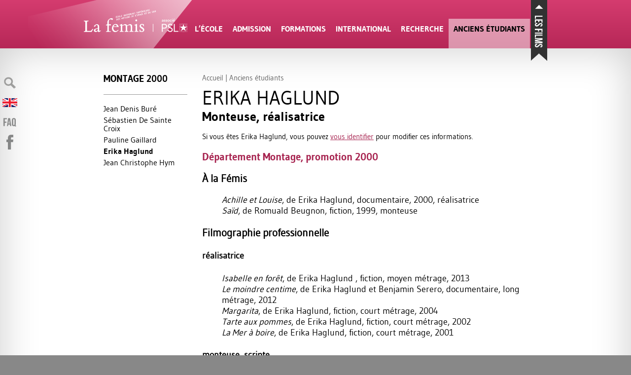

--- FILE ---
content_type: text/html; charset=utf-8
request_url: https://dev.femis.fr/index.php?page=fiche_ancien&id_ancien=1254
body_size: 27030
content:


<!DOCTYPE html>
<html lang="fr">
<head>
<title>Erika Haglund</title>
<style>/* compact [
	plugins/auto/medias_responsive_mod/v1.36.0/squelettes/css/medias_responsive.css
	plugins/auto/html5_responsive/v1.18.0/css/html5_responsive.css
	plugins/auto/orthotypo/v2.2.0/css/typo_guillemets.css
	plugins/modele-audio-video/modele_video.css
	plugins/auto/image_responsive/v11.3.0/image_responsive.css
	local/cache-css/297ea5614d12541ede66_imbriques.css
	plugins/rechercher_suggerer/squelettes/rechercher_suggerer.css
] 94.5% */

/* plugins/auto/medias_responsive_mod/v1.36.0/squelettes/css/medias_responsive.css */
.notrans{transition:all 0s!important}
.spip_documents_left,.spip_documents_right{margin-top:.5em;margin-bottom:.5em}
.spip_documents_center{display:block;margin-left:auto;margin-right:auto;text-align:center}
.spip_documents_right{float:right;clear:right;margin-left:1em}
.spip_documents_left{float:left;clear:left;margin-right:1em}
.spip_documents_center_forcer,.spip_documents_center_forcer .fond{float:none!important;margin:1em auto!important}
.spip_documents_center_forcer .spip_doc_intitules{text-align:center!important;margin-left:0!important;margin-right:0!important;left:0!important;right:0!important;position:relative!important;width:auto!important}
.spip_documents_center_forcer .spip_doc_intitules:after{clear:both}
.spip_documents > a{display:block}
.spip_documents picture{display:block}
.spip_documents .logo_document{display:block;margin-left:auto;margin-right:auto}
.spip_documents .spip_doc_intitules{margin-top:.5em}
.spip_documents_shape.spip_documents_left{float:none}
.spip_documents_shape.spip_documents_left .spip_doc_intitules_shape{float:left;position:relative!important}
.spip_documents_shape .fond{-webkit-shape-margin:2em;shape-margin:2em}
.spip_documents_shape.spip_documents_left .fond{float:left;margin-right:2em}
.spip_documents_shape.spip_documents_right{float:none}
.spip_documents_shape.spip_documents_right .spip_doc_intitules_shape{float:right;position:relative!important}
.spip_documents_shape.spip_documents_right .fond{float:right;margin-left:2em}
.spip_documents_shape picture{z-index:-1}
.spip_documents.rond{-webkit-shape-margin:2em;shape-margin:2em;-webkit-shape-outside:content-box ellipse();shape-outside:content-box ellipse()}
.spip_documents.rond picture{overflow:hidden;-webkit-border-radius:50%;-moz-border-radius:50%;-ms-border-radius:50%;border-radius:50%}
.spip_documents.kenburns:not(.rond) picture{overflow:hidden}
.spip_documents.kenburns_actif picture img{-webkit-transform:scale(2);-webkit-animation-name:kenburns;-webkit-animation-duration:10s;-webkit-animation-timing-function:ease-in-out;transform:scale(2);animation-name:kenburns;animation-duration:10s;animation-timing-function:ease-in-out}
@-webkit-keyframes kenburns{from{-webkit-transform:scale(1)}
to{-webkit-transform:scale(2)}}
@keyframes kenburns{from{transform:scale(1)}
to{transform:scale(2)}}
.spip_documents_flip{-webkit-perspective:500px;perspective:500px}
.spip_documents_flip a{transform-style:preserve-3d}
.spip_documents_flip picture{-webkit-transform:rotateY(450deg);transform:rotateY(450deg)}
.spip_documents_flip_actif picture{-webkit-transform:rotateY(0);transform:rotateY(0);-webkit-transform-origin:center center;transform-origin:center center;-webkit-transform-style:preserve-3d;transform-style:preserve-3d;-webkit-animation-name:spipflip;-webkit-animation-duration:1s;-webkit-animation-timing-function:ease-out;animation-name:spipflip;animation-duration:1s;animation-timing-function:ease-out}
.col_deux_trois .spip_documents_flip_actif picture,.col_deux_quatre .spip_documents_flip_actif picture,.col_droite .spip_documents_flip_actif picture{-webkit-animation-duration:1.5s;animation-duration:1.5s}
.col_trois_trois .spip_documents_flip_actif picture,.col_trois_quatre .spip_documents_flip_actif picture{-webkit-animation-duration:2s;animation-duration:2s}
.col_quatre_quatre .spip_documents_flip_actif picture{-webkit-animation-duration:2.5s;animation-duration:2.5s}
@-webkit-keyframes spipflip{from{-webkit-transform:rotateY(450deg);-webkit-opacity:1}
to{-webkit-transform:rotateY(0deg);-webkit-opacity:1}}
@keyframes spipflip{from{transform:rotateY(450deg);opacity:1}
to{transform:rotateY(0deg);opacity:1}}
ul.portfolio_ligne{margin-bottom:2em;text-align:center;list-style-type:none}
ul.portfolio_ligne li{text-align:left}
.spip_documents_ligne{margin:0;clear:both}
.spip_documents_ligne .fond{overflow:hidden}
.spip_documents_ligne .fond picture{padding-bottom:0!important;height:100%!important}
.spip_documents_ligne .fond img{object-fit:cover;height:100%!important}
.spip_documents_ligne.rond .fond{border-radius:50%}
ul.portfolio_ligne{display:flex;flex-flow:row wrap;justify-content:center}
* + ul.portfolio_ligne{margin-top:2em}
ul.portfolio_ligne:after{content:"";display:block;clear:left}
ul.portfolio_ligne li{float:left;margin-right:10px}
ul.portfolio_ligne li .fond{width:100%;height:300px;display:block}
.label_ligne_precedent{float:left}
.label_ligne_suivant{float:right}
.label_ligne_precedent span,.label_ligne_suivant span{font-weight:700;font-size:70%;display:inline-block}
.label_ligne_precedent:hover span,.label_ligne_suivant:hover span{text-decoration:underline}
.label_ligne_precedent:before{content:"←︎︎ ";font-family:verdana,arial,sans;font-size:14px}
.label_ligne_suivant:after{content:" →";font-family:verdana,arial,sans;font-size:14px}
.label_ligne{display:none;padding-top:5px;cursor:pointer}
.portfolio_slide_radio{display:none}
ul.portfolio_slide{clear:both;padding:0;transition:transform 0.3s;transform:translate3d(0%,0,0);touch-action:pan-y;list-style-type:none}
ul.portfolio_slide .spip_doc_intitules{text-align:center}
ul.portfolio_slide:after{content:" ";display:block;width:100%;height:1px;clear:left}
.portfolio_slide_container:after{content:" ";display:block;width:100%;height:1px;clear:both;margin-bottom:2em}
ul.portfolio_slide li{position:relative;float:left;width:100%;margin-right:-100%}
ul.portfolio_slide figure{margin:0}
ul.portfolio_slide .spip_img{padding-bottom:75%;height:0;display:block;width:100%;position:relative}
@media (orientation:portrait){ul.portfolio_slide .spip_img{padding-bottom:134%}}
.portfolio_slide .spip_img picture{padding-bottom:0!important;height:100%!important;position:absolute!important}
.portfolio_slide .spip_img img{object-fit:contain;height:100%!important}
.spip_documents_liste{margin-bottom:2em;font-size:15px;margin-left:0;margin-right:0}
.spip_documents_liste:after{clear:left;content:"";display:block}
* + .spip_documents_liste{margin-top:2em}
.spip_documents_liste + .spip_documents_liste{margin-top:1.5em}
.spip_documents_liste.spip_documents_liste_right .logo{float:right}
.spip_documents_liste.spip_documents_liste_right .spip_doc_intitules{margin-left:0;margin-right:85px}
.spip_documents_liste .logo{float:left;width:70px!important;position:relative}
.spip_documents_liste .logo .logo-modeles{display:block;width:65px}
.spip_documents_liste .extension{display:block;position:absolute;right:0;right:-8px;top:42%;transform:translate(0,-50%);background-color:black;color:white;font-size:70%;padding:1px 5px;text-transform:uppercase;font-weight:700}
.spip_documents_liste .spip_doc_intitules{text-align:left;margin-left:85px}
.spip_documents_liste .spip_doc_descriptif{clear:none}
.spip_documents_liste .telecharger{display:block;margin-top:5px;font-size:80%;font-weight:700;text-decoration:underline}

/* plugins/auto/html5_responsive/v1.18.0/css/html5_responsive.css */
label > *{pointer-events:none}
img{border:0;-ms-interpolation-mode:bicubic}
body{margin:0;padding:0;text-size-adjust:100%;-webkit-text-size-adjust:100%;-moz-text-size-adjust:100%;-ms-text-size-adjust:100%;text-rendering:optimizeLegibility;-webkit-font-smoothing:antialiased;-moz-osx-font-smoothing:grayscale;-webkit-tap-highlight-color:rgba(0,0,0,0)}

/* plugins/auto/orthotypo/v2.2.0/css/typo_guillemets.css */
q{quotes:'"' '"' "'" "'"}
:lang(fr) q{quotes:"\00AB\A0" "\A0\00BB" "\201C" "\201D" "\2018" "\2019"}
:lang(en) q{quotes:"\201C" "\201D" "\2018" "\2019"}
:lang(es) q{quotes:"\00AB" "\00BB" "\201C" "\201D"}
:lang(it) q{quotes:"\00AB\A0" "\A0\00BB" "\201C" "\201D"}
:lang(de) q{quotes:"\00BB" "\00AB" ">" "<"}
:lang(no) q{quotes:"\00AB\A0" "\A0\00BB" "<" ">"}
q:before{content:open-quote}
q:after{content:close-quote}
* html q{font-style:italic}
*+html q{font-style:italic}

/* plugins/modele-audio-video/modele_video.css */
.spip_documents_video{margin:1em 0}
.portfolio_ligne .spip_documents_video{margin:0}
.spip_documents_video div.video{width:100%;padding-bottom:56.25%;position:relative;height:0}
.portfolio_ligne .spip_documents_video div.video{padding-bottom:0}
.spip_documents_video div.video iframe,.spip_documents_video div.video video{position:absolute;top:0;left:0;width:100%;height:100%;border:0}
.spip_documents_audio .spip_doc_intitules .num_audioguide{float:left;white-space:nowrap;margin-top:-13px;font-size:1.4em;margin-right:10px;text-align:center}
.spip_documents_audio .spip_doc_intitules .num_audioguide .svg{transform:translateY(3px);display:inline-block;width:24px}

/* plugins/auto/image_responsive/v11.3.0/image_responsive.css */
.image_responsive{width:100%;height:auto}
.image_responsive_v{width:auto;height:100%}
.conteneur_image_responsive_h{display:inline-block;position:relative!important;width:100%!important;height:0!important;margin:0!important;border:0!important}
.conteneur_image_responsive_v{display:inline-block;position:relative!important;width:auto!important;height:100%!important;margin:0!important;border:0!important}
.conteneur_image_responsive_v img{height:100%;width:auto}
[data-responsive=background]{background-position:center center;background-size:cover;-ms-behavior:url('//dev.femis.fr/plugins/auto/image_responsive/v11.3.0/backgroundsize.min.htc');background-repeat:no-repeat}

/* local/cache-css/297ea5614d12541ede66_imbriques.css */
@font-face{font-family:'titraille';src:url(https://dev.femis.fr/squelettes/../squelettes/polices/gudeabold/gudeabold.eot);src:url(https://dev.femis.fr/squelettes/../squelettes/polices/gudeabold/gudeabold.eot?#iefix) format('embedded-opentype'),url(https://dev.femis.fr/squelettes/../squelettes/polices/gudeabold/gudeabold.woff) format('woff'),url(https://dev.femis.fr/squelettes/../squelettes/polices/gudeabold/gudeabold.otf) format('truetype'),url(https://dev.femis.fr/squelettes/../squelettes/polices/gudeabold/gudeabold.svg#titraille) format('svg');font-weight:400;font-style:normal;font-display:swap}
@font-face{font-family:'texte';src:url(https://dev.femis.fr/squelettes/../squelettes/polices/gudea/gudea.eot);src:url(https://dev.femis.fr/squelettes/../squelettes/polices/gudea/gudea.eot?#iefix) format('embedded-opentype'),url(https://dev.femis.fr/squelettes/../squelettes/polices/gudea/gudea.woff) format('woff'),url(https://dev.femis.fr/squelettes/../squelettes/polices/gudea/gudea.otf) format('truetype'),url(https://dev.femis.fr/squelettes/../squelettes/polices/gudea/gudea.svg#texte) format('svg');font-weight:400;font-style:normal;font-display:swap}
@-moz-keyframes pulser{from{-webkit-opacity:1;-moz-opacity:1;opacity:1;filter:alpha(opacity=100)}
50%{-webkit-opacity:0.5;-moz-opacity:0.5;opacity:0.5;filter:alpha(opacity=50)}
100%{-webkit-opacity:1;-moz-opacity:1;opacity:1;filter:alpha(opacity=100)}}
@-webkit-keyframes pulser{from{-webkit-opacity:1;-moz-opacity:1;opacity:1;filter:alpha(opacity=100)}
50%{-webkit-opacity:0.5;-moz-opacity:0.5;opacity:0.5;filter:alpha(opacity=50)}
100%{-webkit-opacity:1;-moz-opacity:1;opacity:1;filter:alpha(opacity=100)}}
@-o-keyframes pulser{from{-webkit-opacity:1;-moz-opacity:1;opacity:1;filter:alpha(opacity=100)}
50%{-webkit-opacity:0.5;-moz-opacity:0.5;opacity:0.5;filter:alpha(opacity=50)}
100%{-webkit-opacity:1;-moz-opacity:1;opacity:1;filter:alpha(opacity=100)}}
@-ms-keyframes pulser{from{-webkit-opacity:1;-moz-opacity:1;opacity:1;filter:alpha(opacity=100)}
50%{-webkit-opacity:0.5;-moz-opacity:0.5;opacity:0.5;filter:alpha(opacity=50)}
100%{-webkit-opacity:1;-moz-opacity:1;opacity:1;filter:alpha(opacity=100)}}
@keyframes pulser{from{-webkit-opacity:1;-moz-opacity:1;opacity:1;filter:alpha(opacity=100)}
50%{-webkit-opacity:0.5;-moz-opacity:0.5;opacity:0.5;filter:alpha(opacity=50)}
100%{-webkit-opacity:1;-moz-opacity:1;opacity:1;filter:alpha(opacity=100)}}
html{scroll-behavior:smooth}
body{background-color:#888;font-family:"Palatino Linotype","Book Antiqua",Palatino,serif;font-family:Candara,Calibri,Segoe,"Segoe UI",Optima,Arial,sans-serif;overflow-x:hidden}
body .bugajaxie{display:none}
body .centrer{width:900px;padding-left:40px;margin-left:auto;margin-right:auto;position:relative;-moz-transition:width 0.2s;-webkit-transition:width 0.2s;-khtml-transition:width 0.2s;-ms-transition:width 0.2s;-o-transition:width 0.2s;transition:width 0.2s}
body .centrer_large{width:940px;margin-left:auto;margin-right:auto;position:relative;-moz-transition:width 0.5s;-webkit-transition:width 0.5s;-khtml-transition:width 0.5s;-ms-transition:width 0.5s;-o-transition:width 0.5s;transition:width 0.5s}
.surligne{background-color:yellow}
table.spip{width:100%;border-collapse:collapse;font-size:90%;line-height:125%;-moz-hyphens:none;-webkit-hyphens:none;-khtml-hyphens:none;-ms-hyphens:none;-o-hyphens:none;hyphens:none;margin:1em 0}
table.spip th{border:0;background-color:white;padding:7px 10px;border:1px solid #ccc;text-align:left;-moz-hyphens:none;-webkit-hyphens:none;-khtml-hyphens:none;-ms-hyphens:none;-o-hyphens:none;hyphens:none}
table.spip td{border:0;background-color:white;padding:7px 10px;border:1px solid #ccc;text-align:left;-moz-hyphens:none;-webkit-hyphens:none;-khtml-hyphens:none;-ms-hyphens:none;-o-hyphens:none;hyphens:none}
ul.liste_enfants{margin:0px;padding:1em 0px;list-style-type:none}
ul.liste_enfants li{clear:left}
ul.liste_enfants li a{display:block;text-decoration:none}
ul.liste_enfants li a .logo{display:block;float:left;padding-bottom:20px;padding-top:5px;width:200px}
ul.liste_enfants li a .intitules{display:block;margin-left:240px;padding-bottom:20px}
ul.liste_enfants li a .intitules .titre{display:block;padding-bottom:5px;font-size:1.2em;line-height:100%}
ul.liste_enfants li a .intitules .date{display:block;padding-bottom:5px}
ul.liste_enfants li a .intitules .date .mise_en_ligne{display:none}
ul.liste_enfants li a .intitules .descriptif{display:block;color:#666;font-size:.95em;line-height:125%}
nav.films{height:230px;width:100%;background-color:#323232;position:relative;z-index:10;margin-top:0px;-moz-transition:margin-top 0.2s ease-out;-webkit-transition:margin-top 0.2s ease-out;-khtml-transition:margin-top 0.2s ease-out;-ms-transition:margin-top 0.2s ease-out;-o-transition:margin-top 0.2s ease-out;transition:margin-top 0.2s ease-out}
nav.films.masquer{margin-top:-230px}
nav.films .titre_films{position:relative}
nav.films .titre_films h3{position:absolute;top:0px;right:0;margin:0;padding:0;text-transform:uppercase;font-family:titraille,verdana,arial,sans;font-weight:400;padding:5px 15px;background-color:#323232;color:white;transform:translate(0,-100%)}
nav.films div.contenu{height:230px;overflow-x:hidden;position:relative;width:100%}
nav.films div.contenu:before{content:" ";position:absolute;background:-webkit-gradient(linear,left top,left bottom,from(#323232),to(#222));background-image:-webkit-linear-gradient(top,#323232,#222);background-image:-moz-linear-gradient(top,#323232,#222);background-image:-ms-linear-gradient(top,#323232,#222);background-image:-o-linear-gradient(top,#323232,#222);background-image:linear-gradient(top,#323232,#222);bottom:0;height:20px;width:100%;z-index:-1;filter:progid:DXImageTransform.Microsoft.gradient(GradientType=0,startColorstr='#323232',endColorstr='#222222')}
nav.films div.contenu .droite{position:absolute;top:0px;padding:20px 30px;height:190px;display:none}
nav.films div.contenu .droite img{height:117px;width:auto}
nav.films div.contenu .gauche{position:absolute;top:0px;padding:20px 30px;height:190px;display:none}
nav.films div.contenu .gauche img{height:117px;width:auto}
nav.films div.contenu .gauche{padding-left:10px;left:0px;background:-webkit-gradient(linear,left top,right top,from(rgba(50,50,50,0.75)),to(rgba(50,50,50,0)));background-image:-webkit-linear-gradient(left,rgba(50,50,50,0.75),rgba(50,50,50,0));background-image:-moz-linear-gradient(left,rgba(50,50,50,0.75),rgba(50,50,50,0));background-image:-ms-linear-gradient(left,rgba(50,50,50,0.75),rgba(50,50,50,0));background-image:-o-linear-gradient(left,rgba(50,50,50,0.75),rgba(50,50,50,0));background-image:linear-gradient(left,rgba(50,50,50,0.75),rgba(50,50,50,0));filter:progid:DXImageTransform.Microsoft.gradient(GradientType=1,startColorstr='#bf323232',endColorstr='#00323232')}
nav.films div.contenu .gauche:hover{background:-webkit-gradient(linear,left top,right top,from(rgba(50,50,50,1)),to(rgba(50,50,50,0)));background-image:-webkit-linear-gradient(left,rgba(50,50,50,1),rgba(50,50,50,0));background-image:-moz-linear-gradient(left,rgba(50,50,50,1),rgba(50,50,50,0));background-image:-ms-linear-gradient(left,rgba(50,50,50,1),rgba(50,50,50,0));background-image:-o-linear-gradient(left,rgba(50,50,50,1),rgba(50,50,50,0));background-image:linear-gradient(left,rgba(50,50,50,1),rgba(50,50,50,0));filter:progid:DXImageTransform.Microsoft.gradient(GradientType=1,startColorstr='#ff323232',endColorstr='#00323232')}
nav.films div.contenu .gauche:focus{background:-webkit-gradient(linear,left top,right top,from(rgba(50,50,50,1)),to(rgba(50,50,50,0)));background-image:-webkit-linear-gradient(left,rgba(50,50,50,1),rgba(50,50,50,0));background-image:-moz-linear-gradient(left,rgba(50,50,50,1),rgba(50,50,50,0));background-image:-ms-linear-gradient(left,rgba(50,50,50,1),rgba(50,50,50,0));background-image:-o-linear-gradient(left,rgba(50,50,50,1),rgba(50,50,50,0));background-image:linear-gradient(left,rgba(50,50,50,1),rgba(50,50,50,0));filter:progid:DXImageTransform.Microsoft.gradient(GradientType=1,startColorstr='#ff323232',endColorstr='#00323232')}
nav.films div.contenu .droite{padding-right:10px;right:0px;background:-webkit-gradient(linear,left top,right top,from(rgba(50,50,50,0)),to(rgba(50,50,50,0.75)));background-image:-webkit-linear-gradient(left,rgba(50,50,50,0),rgba(50,50,50,0.75));background-image:-moz-linear-gradient(left,rgba(50,50,50,0),rgba(50,50,50,0.75));background-image:-ms-linear-gradient(left,rgba(50,50,50,0),rgba(50,50,50,0.75));background-image:-o-linear-gradient(left,rgba(50,50,50,0),rgba(50,50,50,0.75));background-image:linear-gradient(left,rgba(50,50,50,0),rgba(50,50,50,0.75));filter:progid:DXImageTransform.Microsoft.gradient(GradientType=1,startColorstr='#00323232',endColorstr='#bf323232')}
nav.films div.contenu .droite:hover{background:-webkit-gradient(linear,left top,right top,from(rgba(50,50,50,0)),to(rgba(50,50,50,1)));background-image:-webkit-linear-gradient(left,rgba(50,50,50,0),rgba(50,50,50,1));background-image:-moz-linear-gradient(left,rgba(50,50,50,0),rgba(50,50,50,1));background-image:-ms-linear-gradient(left,rgba(50,50,50,0),rgba(50,50,50,1));background-image:-o-linear-gradient(left,rgba(50,50,50,0),rgba(50,50,50,1));background-image:linear-gradient(left,rgba(50,50,50,0),rgba(50,50,50,1));filter:progid:DXImageTransform.Microsoft.gradient(GradientType=1,startColorstr='#00323232',endColorstr='#ff323232')}
nav.films div.contenu .droite:focus{background:-webkit-gradient(linear,left top,right top,from(rgba(50,50,50,0)),to(rgba(50,50,50,1)));background-image:-webkit-linear-gradient(left,rgba(50,50,50,0),rgba(50,50,50,1));background-image:-moz-linear-gradient(left,rgba(50,50,50,0),rgba(50,50,50,1));background-image:-ms-linear-gradient(left,rgba(50,50,50,0),rgba(50,50,50,1));background-image:-o-linear-gradient(left,rgba(50,50,50,0),rgba(50,50,50,1));background-image:linear-gradient(left,rgba(50,50,50,0),rgba(50,50,50,1));filter:progid:DXImageTransform.Microsoft.gradient(GradientType=1,startColorstr='#00323232',endColorstr='#ff323232')}
nav.films div.contenu div.slider ol{margin:0;padding:0;list-style-type:none;width:10000px;-moz-transition:margin-left 0.5s ease-out;-webkit-transition:margin-left 0.5s ease-out;-khtml-transition:margin-left 0.5s ease-out;-ms-transition:margin-left 0.5s ease-out;-o-transition:margin-left 0.5s ease-out;transition:margin-left 0.5s ease-out}
nav.films div.contenu div.slider ol li{float:left}
nav.films div.contenu div.slider ol li a{display:block;padding:10px;padding-top:20px;position:relative;height:200px;width:230px;text-decoration:none;color:white;-moz-transition:background-color 0.2s;-webkit-transition:background-color 0.2s;-khtml-transition:background-color 0.2s;-ms-transition:background-color 0.2s;-o-transition:background-color 0.2s;transition:background-color 0.2s}
nav.films div.contenu div.slider ol li a img{-webkit-box-shadow:0px 0px 20px #323232;-moz-box-shadow:0px 0px 20px #323232;box-shadow:0px 0px 20px #323232}
nav.films div.contenu div.slider ol li a .titre{display:block;line-height:105%}
nav.films div.contenu div.slider ol li a .soustitre{display:block;line-height:105%}
nav.films div.contenu div.slider ol li a .titre{margin-top:8px}
nav.films div.contenu div.slider ol li a .soustitre{margin-top:3px;font-size:95%;line-height:115%}
nav.films div.contenu div.slider ol li a:hover{background-color:#666}
nav.films div.contenu div.slider ol li a:focus{background-color:#666}
nav.films div.centrer_large{height:0px}
nav.films div.centrer_large .pullup{position:absolute;right:0;top:0;background:url(https://dev.femis.fr/squelettes/../squelettes/imgs/languette.png) center bottom no-repeat;width:33px;height:113px;-moz-transition:padding-top 0.05s;-webkit-transition:padding-top 0.05s;-khtml-transition:padding-top 0.05s;-ms-transition:padding-top 0.05s;-o-transition:padding-top 0.05s;transition:padding-top 0.05s;cursor:pointer;text-align:center;padding-top:10px}
nav.films div.centrer_large .pullup:hover{padding-top:15px}
nav.films div.centrer_large .pullup:focus{padding-top:15px}
nav.films div.centrer_large .pullup img{width:17px;height:auto;-moz-animation:pulser 1.5s infinite ease;-webkit-animation:pulser 1.5s infinite ease;-khtml-animation:pulser 1.5s infinite ease;-ms-animation:pulser 1.5s infinite ease;-o-animation:pulser 1.5s infinite ease;animation:pulser 1.5s infinite ease}

nav#entete_small div.centrer_large div.menu{position:absolute;top:-47px;right:60px;color:white;cursor:pointer}
nav#entete_small div.centrer_large div.menu .masquer{display:none}
nav#entete_small.visible div.centrer_large div.menu .afficher{display:none}
nav#entete_small.visible div.centrer_large div.menu .masquer{display:block}
nav#entete_small ul{display:none;margin:0;padding:0;list-style-type:none;zoom:1}
nav#entete_small ul::before{content:"";display:block;overflow:hidden}
nav#entete_small ul::after{content:"";display:block;overflow:hidden}
nav#entete_small ul::after{clear:both}
nav#entete_small ul li{text-transform:uppercase;font-weight:400;font-size:85%}
nav#entete_small ul li a{color:white;text-decoration:none;display:block;padding:10px 20px;text-align:center}
nav#entete_small ul li a:hover{background-color:white;color:black}
nav#entete_small ul li a:focus{background-color:white;color:black}
header#entete{background-color:#eb0026;height:98px}
header#entete .centrer_large{height:100%}
header#entete .logo{width:160px;height:98px;position:relative}
header#entete .logo .spot{position:absolute;top:0px;right:-60px;-moz-animation:pulser 5s infinite ease;-webkit-animation:pulser 5s infinite ease;-khtml-animation:pulser 5s infinite ease;-ms-animation:pulser 5s infinite ease;-o-animation:pulser 5s infinite ease;animation:pulser 5s infinite ease}
header#entete .logo a{position:absolute;top:17px;left:0px;-moz-transition:all 0.5s;-webkit-transition:all 0.5s;-khtml-transition:all 0.5s;-ms-transition:all 0.5s;-o-transition:all 0.5s;transition:all 0.5s}
header#entete .logo a img{width:210px;height:auto}
header#entete nav{position:absolute;bottom:0;left:215px;width:690px;-moz-transition:all 0.5s;-webkit-transition:all 0.5s;-khtml-transition:all 0.5s;-ms-transition:all 0.5s;-o-transition:all 0.5s;transition:all 0.5s}
header#entete nav table{width:100%;border-collapse:collapse}
header#entete nav table td{border:0;padding:0;text-align:center}
header#entete nav table td a{-moz-transition:height,background-color 0.2s;-webkit-transition:height,background-color 0.2s;-khtml-transition:height,background-color 0.2s;-ms-transition:height,background-color 0.2s;-o-transition:height,background-color 0.2s;transition:height,background-color 0.2s;display:block;height:50px;padding-top:10px;padding-left:10px;padding-right:10px;color:white;text-decoration:none;text-transform:uppercase;font-weight:400;font-size:100%}
header#entete nav table td a:hover{background:url(https://dev.femis.fr/squelettes/../squelettes/imgs/triangle-bas.png) bottom center no-repeat;background-color:white;color:black}
header#entete nav table td a:focus{background:url(https://dev.femis.fr/squelettes/../squelettes/imgs/triangle-bas.png) bottom center no-repeat;background-color:white;color:black}
header#entete nav table td.active a{background-color:rgba(255,255,255,0.5);color:black;filter:progid:DXImageTransform.Microsoft.gradient(GradientType=0,startColorstr='#80ffffff',endColorstr='#80ffffff')}
header#entete nav table td.active a:hover{background-color:rgba(255,255,255,1);filter:progid:DXImageTransform.Microsoft.gradient(GradientType=0,startColorstr='#ffffffff',endColorstr='#ffffffff')}
header#entete nav table td.active a:focus{background-color:rgba(255,255,255,1);filter:progid:DXImageTransform.Microsoft.gradient(GradientType=0,startColorstr='#ffffffff',endColorstr='#ffffffff')}
#big_entete nav#menus{overflow:hidden;position:relative;height:0;background-color:white;-moz-transition:height 0.3s ease-in-out;-webkit-transition:height 0.3s ease-in-out;-khtml-transition:height 0.3s ease-in-out;-ms-transition:height 0.3s ease-in-out;-o-transition:height 0.3s ease-in-out;transition:height 0.3s ease-in-out;background:-webkit-gradient(linear,left top,left bottom,from(#fff),to(#ddd));background-image:-webkit-linear-gradient(top,#fff,#ddd);background-image:-moz-linear-gradient(top,#fff,#ddd);background-image:-ms-linear-gradient(top,#fff,#ddd);background-image:-o-linear-gradient(top,#fff,#ddd);background-image:linear-gradient(top,#fff,#ddd);filter:progid:DXImageTransform.Microsoft.gradient(GradientType=0,startColorstr='#ffffff',endColorstr='#dddddd')}
#big_entete nav#menus:before{content:" ";position:absolute;bottom:0;left:0;background:-webkit-gradient(linear,left top,left bottom,from(rgba(0,0,0,0)),to(rgba(0,0,0,0.1)));background-image:-webkit-linear-gradient(top,rgba(0,0,0,0),rgba(0,0,0,0.1));background-image:-moz-linear-gradient(top,rgba(0,0,0,0),rgba(0,0,0,0.1));background-image:-ms-linear-gradient(top,rgba(0,0,0,0),rgba(0,0,0,0.1));background-image:-o-linear-gradient(top,rgba(0,0,0,0),rgba(0,0,0,0.1));background-image:linear-gradient(top,rgba(0,0,0,0),rgba(0,0,0,0.1));height:20px;width:100%;filter:progid:DXImageTransform.Microsoft.gradient(GradientType=0,startColorstr='#00000000',endColorstr='#1a000000')}
#big_entete nav#menus table{width:100%;-moz-transition:margin-left 0.3s;-webkit-transition:margin-left 0.3s;-khtml-transition:margin-left 0.3s;-ms-transition:margin-left 0.3s;-o-transition:margin-left 0.3s;transition:margin-left 0.3s;border-collapse:collapse}
#big_entete nav#menus table tr td+td+td+td div.centrer .logo_rubrique{float:left}
#big_entete nav#menus table tr td+td+td+td div.centrer > ul{float:right}
#big_entete nav#menus table tr td{vertical-align:top;padding:40px 0px 20px;margin:0}
#big_entete nav#menus table tr td div.centrer .logo_rubrique{width:160px;padding-top:26px;float:right}
#big_entete nav#menus table tr td div.centrer ul{margin:0px;padding:0px;list-style-type:none;font-family:'Lucida Grande',Tahoma,Ubuntu,Arial,Verdana,sans-serif;font-size:90%;color:#666}
#big_entete nav#menus table tr td div.centrer ul a{text-decoration:none;color:black}
#big_entete nav#menus table tr td div.centrer ul a:hover{text-decoration:underline}
#big_entete nav#menus table tr td div.centrer ul a:focus{text-decoration:underline}
#big_entete nav#menus table tr td div.centrer .item ul ul{padding-left:20px;font-size:90%}
#big_entete nav#menus table tr td div.centrer > ul{width:700px}
#big_entete nav#menus table tr td div.centrer > ul >li{padding-bottom:20px;width:205px}
#big_entete nav#menus table tr td div.centrer > ul >li > a{margin:0;font-weight:400;text-decoration:none;font-size:110%;line-height:100%;border-bottom:1px solid black;margin-bottom:10px;padding-bottom:10px;display:block}
#big_entete nav#menus table tr td div.centrer > ul >li h3{margin:0;font-weight:400;text-decoration:none;font-size:110%;line-height:100%;border-bottom:1px solid black;margin-bottom:10px;padding-bottom:10px;display:block}
#big_entete nav#menus table tr td div.centrer > ul >li > ul li{margin:2px 0}
#big_entete nav#menus table tr td div.centrer > ul >li > ul.promos li{float:left;width:33%}
#big_entete.menuvisible nav#menus{height:300px}
section#actualite_diplomes{background-color:#e0dede;position:relative;padding:20px 0px}
section#actualite_diplomes:before{content:" ";position:absolute;background:-webkit-gradient(linear,left top,left bottom,from(#d6d3d3),to(#e0dede));background-image:-webkit-linear-gradient(top,#d6d3d3,#e0dede);background-image:-moz-linear-gradient(top,#d6d3d3,#e0dede);background-image:-ms-linear-gradient(top,#d6d3d3,#e0dede);background-image:-o-linear-gradient(top,#d6d3d3,#e0dede);background-image:linear-gradient(top,#d6d3d3,#e0dede);top:0;height:100px;width:100%;filter:progid:DXImageTransform.Microsoft.gradient(GradientType=0,startColorstr='#d6d3d3',endColorstr='#e0dede')}
section#actualite_diplomes h3{text-transform:uppercase;font-weight:400;font-size:95%;padding-bottom:5px}
section#actualite_diplomes h3 a{color:black;text-decoration:none}
section#actualite_diplomes h3 a:hover{text-decoration:underline;color:black}
section#actualite_diplomes h3 a:focus{text-decoration:underline;color:black}
section#actualite_diplomes div.toute{text-align:right}
section#actualite_diplomes div.toute a{display:inline-block;background-color:#888;color:white;margin-top:15px;text-decoration:none;padding:3px 10px;-webkit-border-radius:15px;-moz-border-radius:15px;border-radius:15px}
section#actualite_diplomes div.toute a:hover{background-color:#666}
section#actualite_diplomes div.toute a:focus{background-color:#666}
section#actualite_diplomes ul{zoom:1;margin:0;padding:0;list-style-type:none}
section#actualite_diplomes ul::before{content:"";display:block;overflow:hidden}
section#actualite_diplomes ul::after{content:"";display:block;overflow:hidden}
section#actualite_diplomes ul::after{clear:both}
section#actualite_diplomes ul li{zoom:1;float:left;width:30%;font-size:80%;line-height:125%}
section#actualite_diplomes ul li::before{content:"";display:block;overflow:hidden}
section#actualite_diplomes ul li::after{content:"";display:block;overflow:hidden}
section#actualite_diplomes ul li::after{clear:both}
section#actualite_diplomes ul li+ li{margin-left:5%}
section#actualite_diplomes ul li > a{zoom:1;text-decoration:none;color:#333}
section#actualite_diplomes ul li > a::before{content:"";display:block;overflow:hidden}
section#actualite_diplomes ul li > a::after{content:"";display:block;overflow:hidden}
section#actualite_diplomes ul li > a::after{clear:both}
section#actualite_diplomes ul li > a .logo{width:70px}
section#actualite_diplomes ul li > a:hover .texte{text-decoration:underline;color:black}
section#actualite_diplomes ul li > a:focus .texte{text-decoration:underline;color:black}
section#actualite_diplomes ul li span.texte{display:block;padding-left:90px}
section#actualite_diplomes ul li span.texte strong{display:block;font-weight:400;font-size:1.2em}
section#actualite_diplomes ul li span.logo{padding-top:3px;float:left}
section#principale{background-color:white;padding:50px 0;zoom:1;position:relative}
section#principale::before{content:"";display:block;overflow:hidden}
section#principale::after{content:"";display:block;overflow:hidden}
section#principale::after{clear:both}
section#principale.diplomes{background-color:#e0dede}
section#principale header{margin-bottom:2em}
section#principale nav#colonne_navigation{width:170px;float:left}
section#principale nav#colonne_navigation h3{margin:0;font-weight:400;text-transform:uppercase;padding-bottom:20px;margin-bottom:17px;border-bottom:1px solid #999}
section#principale nav#colonne_navigation a{text-decoration:none;line-height:110%;color:black}
section#principale nav#colonne_navigation a:hover{text-decoration:underline}
section#principale nav#colonne_navigation a:focus{text-decoration:underline}
section#principale nav#colonne_navigation ul{margin:0;padding:0;list-style-type:none}
section#principale nav#colonne_navigation ul li a{display:block;padding:3px 0px}
section#principale nav#colonne_navigation ul li ul{margin:1em 0}
section#principale nav#colonne_navigation ul li ul li a{padding-left:17px;color:red}
section#principale nav#colonne_navigation ul li ul li.selecon a{background:url(https://dev.femis.fr/squelettes/../squelettes/imgs/fleche-gauche.gif) left center no-repeat;color:black}
section#principale nav#colonne_navigation ul li ul li.selecon ul{margin:.5em 0;font-size:.9em}
section#principale nav#colonne_navigation ul li ul li.selecon ul li{padding-left:17px}
section#principale nav#colonne_navigation ul li ul li.selecon ul li a{background:none}
section#principale nav#colonne_navigation ul li ul li.selecon ul li.selecon a{background:url(https://dev.femis.fr/squelettes/../squelettes/imgs/fleche-gauche.gif) left center no-repeat;color:black}
section#principale nav#breadcrumbs{font-size:85%;color:#666;margin-bottom:10px}
section#principale nav#breadcrumbs a{color:#666;text-decoration:none}
section#principale nav#breadcrumbs a:hover{color:black;text-decoration:underline}
section#principale nav#breadcrumbs a:focus{color:black;text-decoration:underline}
section#principale h1{margin:0;padding:0;font-size:2.2em;line-height:110%;text-transform:uppercase;font-weight:400}
section#principale h2{font-weight:400;margin:0;padding;0}
section#principale #colonne_centrale{width:700px;float:right}
section#principale #colonne_centrale #logo_article{margin-top:1.5em;margin-bottom:1.5em}
section#principale #colonne_centrale #logo_article .legende{font-size:70%;text-align:right}
section#principale #colonne_centrale #video_une div.video iframe{width:100%;border:0;height:100%}
section#principale #colonne_centrale #charger_film div.video iframe{width:100%;border:0;height:100%}
section#principale #colonne_centrale .chapo{font-size:1.4em;line-height:145%;text-align:justify;-moz-hyphens:none;-webkit-hyphens:none;-khtml-hyphens:none;-ms-hyphens:none;-o-hyphens:none;hyphens:none;text-justify:newspaper;-moz-hyphenate-limit-before:3;-webkit-hyphenate-limit-before:3;-khtml-hyphenate-limit-before:3;-ms-hyphenate-limit-before:3;-o-hyphenate-limit-before:3;hyphenate-limit-before:3;-moz-hyphenate-limit-after:3;-webkit-hyphenate-limit-after:3;-khtml-hyphenate-limit-after:3;-ms-hyphenate-limit-after:3;-o-hyphenate-limit-after:3;hyphenate-limit-after:3;-moz-hyphenate-limit-lines:2;-webkit-hyphenate-limit-lines:2;-khtml-hyphenate-limit-lines:2;-ms-hyphenate-limit-lines:2;-o-hyphenate-limit-lines:2;hyphenate-limit-lines:2;-moz-hyphenate-limit-chars:6 3 3;-webkit-hyphenate-limit-chars:6 3 3;-khtml-hyphenate-limit-chars:6 3 3;-ms-hyphenate-limit-chars:6 3 3;-o-hyphenate-limit-chars:6 3 3;hyphenate-limit-chars:6 3 3}
section#principale #colonne_centrale .col_texte{width:500px;float:left;font-size:1.15em;line-height:145%;text-align:justify;-moz-hyphens:none;-webkit-hyphens:none;-khtml-hyphens:none;-ms-hyphens:none;-o-hyphens:none;hyphens:none;text-justify:newspaper;-moz-hyphenate-limit-before:3;-webkit-hyphenate-limit-before:3;-khtml-hyphenate-limit-before:3;-ms-hyphenate-limit-before:3;-o-hyphenate-limit-before:3;hyphenate-limit-before:3;-moz-hyphenate-limit-after:3;-webkit-hyphenate-limit-after:3;-khtml-hyphenate-limit-after:3;-ms-hyphenate-limit-after:3;-o-hyphenate-limit-after:3;hyphenate-limit-after:3;-moz-hyphenate-limit-lines:2;-webkit-hyphenate-limit-lines:2;-khtml-hyphenate-limit-lines:2;-ms-hyphenate-limit-lines:2;-o-hyphenate-limit-lines:2;hyphenate-limit-lines:2;-moz-hyphenate-limit-chars:6 3 3;-webkit-hyphenate-limit-chars:6 3 3;-khtml-hyphenate-limit-chars:6 3 3;-ms-hyphenate-limit-chars:6 3 3;-o-hyphenate-limit-chars:6 3 3;hyphenate-limit-chars:6 3 3;color:#333}
section#principale #colonne_centrale .col_texte #texte_tdm{border-top:1px solid #999;padding:10px 0;text-align:left;-moz-hyphens:none;-webkit-hyphens:none;-khtml-hyphens:none;-ms-hyphens:none;-o-hyphens:none;hyphens:none;font-size:95%;line-height:115%}
section#principale #colonne_centrale .col_texte #texte_tdm > p{display:none}
section#principale #colonne_centrale .col_texte #texte_tdm ul{margin:0;padding:0;list-style-type:none}
section#principale #colonne_centrale .col_texte #texte_tdm ul li a{display:block;color:black;padding:3px 0;text-decoration:none;color:black}
section#principale #colonne_centrale .col_texte .lien_retour{float:right;padding-left:10px}
section#principale #colonne_centrale .col_texte .lien_retour a{text-decoration:none;color:black}
section#principale #colonne_centrale .col_texte .pave_h3{padding-top:1.5em;border-top:1px solid #999;margin-bottom:1.5em}
section#principale #colonne_centrale .col_texte .pave_h3 > p{margin-top:0}
section#principale #colonne_centrale .col_texte h3{margin:0;font-weight:400;margin-bottom:1em;text-transform:uppercase;font-weight:400;color:black;text-align:left;-moz-hyphens:none;-webkit-hyphens:none;-khtml-hyphens:none;-ms-hyphens:none;-o-hyphens:none;hyphens:none}
section#principale #colonne_centrale .col_droite{max-width:170px;float:right;font-size:90%;line-height:125%;color:#666}
section#principale #colonne_centrale .col_droite .date{display:block;border-top:1px solid #999;padding-top:.5em;padding-bottom:1em;text-align:left}
section#principale #colonne_centrale .col_droite .date .affdate{font-weight:700}
section#principale #colonne_centrale .col_droite .pave_h3{border-top:1px solid #999;padding-top:.5em;padding-bottom:1em}
section#principale #colonne_centrale .col_droite .pave_h3 h3{margin-bottom:1em;text-transform:uppercase;font-weight:400;color:black}
.texte-principal .spip_documents_liste a .logo{width:52px}
.texte-principal .spip_documents_liste a .titre{margin-left:70px}
.texte-principal .spip_documents_liste a .descriptif{margin-left:70px}
.texte-principal .spip_documents_liste a .taille{margin-left:70px}
.spip_documents_liste{zoom:1;margin-top:1em;margin-bottom:1em}
.spip_documents_liste::before{content:"";display:block;overflow:hidden}
.spip_documents_liste::after{content:"";display:block;overflow:hidden}
.spip_documents_liste::after{clear:both}
.spip_documents_liste a{display:block;zoom:1}
.spip_documents_liste a::before{content:"";display:block;overflow:hidden}
.spip_documents_liste a::after{content:"";display:block;overflow:hidden}
.spip_documents_liste a::after{clear:both}
.spip_documents_liste a .logo{float:left;width:32px}
.spip_documents_liste a .titre{margin-left:40px}
.spip_documents_liste a .descriptif{margin-left:40px}
.spip_documents_liste a .taille{margin-left:40px}
.spip_documents_catalogue{zoom:1;margin-top:1em;margin-bottom:1em}
.spip_documents_catalogue::before{content:"";display:block;overflow:hidden}
.spip_documents_catalogue::after{content:"";display:block;overflow:hidden}
.spip_documents_catalogue::after{clear:both}
.spip_documents_catalogue .logo{float:left;display:block;width:200px;text-align:center}
.spip_documents_catalogue .titre{display:block;margin-left:220px}
.spip_documents_catalogue .descriptif{display:block;margin-left:220px}
.spip_documents_catalogue .taille{display:block;margin-left:220px}
.spip_documents p{margin:.10em;padding:0}
dl.spip_documents{margin-top:4px}
.spip_documents_center{text-align:center;display:block;clear:both;width:100%;margin:1em auto}
.spip_documents_left{float:left;margin-right:15px;margin-bottom:5px}
.spip_documents_right{float:right;margin-left:15px;margin-bottom:5px}
.spip_doc_titre{margin-right:auto;margin-left:auto;font-weight:700}
.spip_doc_descriptif{clear:both;margin-right:auto;margin-left:auto}
.spip_documents{line-height:normal;text-align:left;font-size:1em}
.spip_documents a{text-decoration:none}
.spip_documents a:hover .titre{text-decoration:underline}
.spip_documents a:hover .descriptif{text-decoration:underline}
.spip_documents a:focus .titre{text-decoration:underline}
.spip_documents a:focus .descriptif{text-decoration:underline}
.spip_documents a .titre{display:block}
.spip_documents a .descriptif{display:block}
.spip_documents a .taille{display:block}
.spip_documents a .titre{font-weight:700}
.spip_documents a .descriptif{color:#666}
.spip_documents a .taille{margin-top:2px;font-size:80%;color:#666}
#outils{position:absolute;top:50px;width:40px}
#outils .bouton{padding:5px;height:30px}
#outils .bouton a.logo img{width:30px}
#outils .bouton a.logo:hover{-webkit-opacity:0.5;-moz-opacity:0.5;opacity:0.5;filter:alpha(opacity=50)}
#outils .bouton a.logo:focus{-webkit-opacity:0.5;-moz-opacity:0.5;opacity:0.5;filter:alpha(opacity=50)}
#outils #slide_recherche{width:300px;zoom:1;margin-left:-270px;-moz-transition:all 0.5s;-webkit-transition:all 0.5s;-khtml-transition:all 0.5s;-ms-transition:all 0.5s;-o-transition:all 0.5s;transition:all 0.5s}
#outils #slide_recherche::before{content:"";display:block;overflow:hidden}
#outils #slide_recherche::after{content:"";display:block;overflow:hidden}
#outils #slide_recherche::after{clear:both}
#outils #slide_recherche div.formulaire_recherche{float:left;display:none}
#outils #slide_recherche div.formulaire_recherche form{margin:0;padding:0;padding-left:25px;position:relative}
#outils #slide_recherche div.formulaire_recherche form input.search{margin:0;width:190px;padding:3px;padding-right:30px;border:1px solid #ccc;font-size:18px}
#outils #slide_recherche div.formulaire_recherche form input.search:focus{outline:none}
#outils #slide_recherche div.formulaire_recherche form input.submit{width:20px;height:20px;position:absolute;right:5px;top:5px}
#outils #slide_recherche a.logo{float:right}
#outils #slide_recherche a.logo img{background:url(https://dev.femis.fr/squelettes/../squelettes/imgs/loupe-30.png)}
#outils #slide_recherche.active{margin-left:0;background-color:white;-webkit-box-shadow:0px 0px 10px #ccc;-moz-box-shadow:0px 0px 10px #ccc;box-shadow:0px 0px 10px #ccc;-webkit-border-top-right-radius:20px;-moz-border-radius-topright:20px;border-top-right-radius:20px;-webkit-border-bottom-right-radius:20px;-moz-border-radius-bottomright:20px;border-bottom-right-radius:20px}
#outils #slide_recherche.active div.formulaire_recherche{display:block}
#outils #slide_recherche.active a.logo img{background:url(https://dev.femis.fr/squelettes/../squelettes/imgs/fleche-gauche-30.png)}
footer{font-family:'Lucida Grande',Tahoma,Ubuntu,Arial,Verdana,sans-serif;font-size:80%;position:relative;zoom:1;padding-bottom:30px}
footer::before{content:"";display:block;overflow:hidden}
footer::after{content:"";display:block;overflow:hidden}
footer::after{clear:both}
footer:before{content:" ";position:absolute;background:-webkit-gradient(linear,left top,left bottom,from(#777),to(#888));background-image:-webkit-linear-gradient(top,#777,#888);background-image:-moz-linear-gradient(top,#777,#888);background-image:-ms-linear-gradient(top,#777,#888);background-image:-o-linear-gradient(top,#777,#888);background-image:linear-gradient(top,#777,#888);height:50px;width:100%;z-index:-1;filter:progid:DXImageTransform.Microsoft.gradient(GradientType=0,startColorstr='#777777',endColorstr='#888888')}
footer .infos{float:left}
footer .logo{width:210px;height:104px;position:relative}
footer .logo .spot{position:absolute;top:0px;right:-100px;-moz-animation:pulser 5s infinite ease;-webkit-animation:pulser 5s infinite ease;-khtml-animation:pulser 5s infinite ease;-ms-animation:pulser 5s infinite ease;-o-animation:pulser 5s infinite ease;animation:pulser 5s infinite ease;z-index:-1}
footer .logo a{position:absolute;top:24px;left:0px}
footer .logo a img{width:210px;height:auto}
footer .adresse{width:280px}
footer .adresse .liens{margin-top:20px;zoom:1}
footer .adresse .liens::before{content:"";display:block;overflow:hidden}
footer .adresse .liens::after{content:"";display:block;overflow:hidden}
footer .adresse .liens::after{clear:both}
footer .adresse .liens a{display:inline-block;padding-bottom:20px;margin-right:20px}
footer .adresse .liens a img{width:45px}
footer .adresse .psl{margin:1em 0}
footer .adresse .psl a{float:none}
footer .adresse .psl a img{width:132px;height:37px}
footer nav.outils{clear:both}
footer nav.outils ul{margin:0;padding:0;zoom:1;list-style-type:none;padding-top:20px}
footer nav.outils ul::before{content:"";display:block;overflow:hidden}
footer nav.outils ul::after{content:"";display:block;overflow:hidden}
footer nav.outils ul::after{clear:both}
footer nav.outils ul li{float:left;padding-right:15px}
footer nav.outils ul li a{color:white;text-decoration:none;display:block}
footer nav.outils ul li a:hover{text-decoration:underline}
footer nav.outils ul li a:focus{text-decoration:underline}
footer nav.les_rubriques > div{float:left;margin-top:30px}
footer nav.les_rubriques > div a{color:white;text-decoration:none;margin-left:25px;display:block}
footer nav.les_rubriques > div a:hover{text-decoration:underline}
footer nav.les_rubriques > div a:focus{text-decoration:underline}
footer nav.les_rubriques > div > a{font-size:110%;line-height:100%;border-bottom:1px solid white;margin-bottom:10px;padding-bottom:10px}
footer nav.les_rubriques > div ul{margin:0;padding:0;list-style-type:none;font-size:90%}
footer nav.les_rubriques > div ul li{margin-top:3px}
div#une{background-color:black;position:relative;padding:40px 0 15px}
div#une div.slider_une{overflow-x:hidden}
div#une ul.liens_une{margin:0;padding:0;list-style-type:none;-moz-transition:margin-left 0.3s;-webkit-transition:margin-left 0.3s;-khtml-transition:margin-left 0.3s;-ms-transition:margin-left 0.3s;-o-transition:margin-left 0.3s;transition:margin-left 0.3s}
div#une ul.liens_une li{float:left;overflow:hidden}
div#une ul.liens_une li a{zoom:1;display:block;color:white;text-decoration:none}
div#une ul.liens_une li a::before{content:"";display:block;overflow:hidden}
div#une ul.liens_une li a::after{content:"";display:block;overflow:hidden}
div#une ul.liens_une li a::after{clear:both}
div#une ul.liens_une li a .logo{float:right;width:620px;display:block}
div#une ul.liens_une li a .intitules{width:260px;display:block}
div#une ul.liens_une li a .intitules > span{display:block}
div#une ul.liens_une li a .intitules > span.titre{font-size:2.0em;line-height:100%;text-transform:uppercase}
div#une ul.liens_une li a .intitules > span.soustitre{font-size:1.4em;line-height:105%;margin-top:10px}
div#une ul.liens_une li a .intitules > span.descriptif{margin-top:40px;font-size:98%;line-height:125%}
div#une nav.nums_une{text-align:right}
div#une nav.nums_une ul{margin:0;padding:0;list-style-type:none;margin-top:25px;font-size:1.2em;line-height:100%}
div#une nav.nums_une ul li{display:inline;padding-left:20px}
div#une nav.nums_une ul li a{text-decoration:none;color:white;padding:10px;margin:-10px;-moz-transition:color 0.3s;-webkit-transition:color 0.3s;-khtml-transition:color 0.3s;-ms-transition:color 0.3s;-o-transition:color 0.3s;transition:color 0.3s}
.chercher_diplome{clear:both;margin:2em 0}
.chercher_diplome .suggest ul{margin:0;padding:0;list-style-type:none}
.chercher_diplome .suggest ul li{white-space:nowrap;overflow:hidden;text-overflow:ellipsis;cursor:pointer;display:block;float:none;padding:0;margin:0;line-height:130%}
.chercher_diplome .suggest ul li:hover{text-decoration:underline}
.chercher_diplome input{font-size:1.1em;-webkit-border-radius:4px;-moz-border-radius:4px;border-radius:4px;border:1px solid #ccc;background-color:#f7f7f7}
.chercher_diplome input:focus{outline:none}
.chercher_diplome select{font-size:1.1em;-webkit-border-radius:4px;-moz-border-radius:4px;border-radius:4px;border:1px solid #ccc;background-color:#f7f7f7}
.chercher_diplome select:focus{outline:none}
.chercher_diplome input{padding:2px 10px}
.chercher_diplome input.submit{background-color:#999;color:white}
.chercher_diplome input.submit:hover{background-color:#666}
.chercher_diplome input.submit:focus{background-color:#666}
ul.art_une{margin:0;padding:0;list-style-type:none;zoom:1}
ul.art_une::before{content:"";display:block;overflow:hidden}
ul.art_une::after{content:"";display:block;overflow:hidden}
ul.art_une::after{clear:both}
ul.art_une li{width:270px;float:left;margin-left:45px;margin-bottom:45px}
ul.art_une li a{display:block;text-decoration:none}
ul.art_une li a span.logo{display:block;margin-bottom:15px}
ul.art_une li a span.intitules > span{display:block}
ul.art_une li a span.intitules > span.titre{font-size:1.2em;color:black;line-height:100%;text-transform:uppercase}
ul.art_une li a span.intitules > span.soustitre{color:black;font-size:1.2em}
ul.art_une li a span.intitules > span.descriptif{color:#666;margin-top:5px;font-size:95%;line-height:120%}
ul.art_une li a:hover span.intitules .descriptif{color:#000}
ul.art_une li a:focus span.intitules .descriptif{color:#000}
article#actu_diplomes ul{list-style-type:none;margin:40px 0;padding:0}
article#actu_diplomes ul li{margin-bottom:40px;zoom:1}
article#actu_diplomes ul li::before{content:"";display:block;overflow:hidden}
article#actu_diplomes ul li::after{content:"";display:block;overflow:hidden}
article#actu_diplomes ul li::after{clear:both}
article#actu_diplomes ul li div.logo{float:left;padding-top:5px;width:180px}
article#actu_diplomes ul li div.texte{margin-left:220px;font-size:1.2em;line-height:140%}
article#actu_diplomes ul li div.texte p{margin:.5em 0}
article#diplomes{zoom:1}
article#diplomes::before{content:"";display:block;overflow:hidden}
article#diplomes::after{content:"";display:block;overflow:hidden}
article#diplomes::after{clear:both}
article#diplomes h3{font-weight:400;font-size:1.1em;text-transform:uppercase;margin-bottom:15px;padding-bottom:15px;border-bottom:1px solid black}
article#diplomes .disclaimer{margin:0em 0;font-style:italic}
article#diplomes ul{list-style-type:none;margin:1em 0;padding:0;font-size:1.1em;color:#666}
article#diplomes ul a{text-decoration:none;color:black}
article#diplomes ul a:hover{text-decoration:underline}
article#diplomes ul a:focus{text-decoration:underline}
article#diplomes ul ul{margin:0;font-size:90%;padding-left:40px}
article#diplomes .departements{width:430px;float:left}
article#diplomes .promotions{width:430px;float:left}
article#diplomes .promotions{float:right}
article#diplomes .promotions ul{zoom:1}
article#diplomes .promotions ul::before{content:"";display:block;overflow:hidden}
article#diplomes .promotions ul::after{content:"";display:block;overflow:hidden}
article#diplomes .promotions ul::after{clear:both}
article#diplomes .promotions ul li{width:33%;float:left}
article#diplomes .nom{clear:both;float:left}
article#diplomes .nom form{margin:0;padding:0}
ul.liste_contacts{margin:0;padding:0;clear:both;list-style-type:none;margin-left:-20px;zoom:1}
ul.liste_contacts::before{content:"";display:block;overflow:hidden}
ul.liste_contacts::after{content:"";display:block;overflow:hidden}
ul.liste_contacts::after{clear:both}
ul.liste_contacts li{width:210px;float:left;margin-left:20px;margin-bottom:20px}
ul.liste_contacts li a{display:block;position:relative;text-decoration:none;-webkit-box-shadow:0px 0px 10px #ccc;-moz-box-shadow:0px 0px 10px #ccc;box-shadow:0px 0px 10px #ccc;border:1px solid #ddd;padding:10px}
ul.liste_contacts li a > span{display:block}
ul.liste_contacts li a .categ{color:black;text-transform:uppercase;font-size:70%;height:4em}
ul.liste_contacts li a .nom{height:4em;font-size:110%;line-height:110%;text-transform:uppercase}
ul.liste_contacts li a .promo{color:black;font-size:70%}
ul.liste_contacts li a:hover{background-color:#f7f7f7;border:1px solid #aaa}
ul.liste_contacts li a:focus{background-color:#f7f7f7;border:1px solid #aaa}
#tableau_csa{display:none}
#f_taxe{position:relative;margin-top:1em;height:500px}
#f_taxe ul{margin:0;border:0;padding:0;list-style-type:none;left:0px;width:100%;font-weight:400}
#f_taxe .actif > label{font-weight:700;color:black}
#f_taxe .actif > input[type="text"]{border:1px solid #666;background-color:#ddd;color:#ec2124;font-weight:700}
#f_taxe label{display:block}
#f_taxe input[type="text"]{width:100%;font-size:120%;text-align:right;padding:5px 10px;-webkit-box-sizing:border-box;-moz-box-sizing:border-box;box-sizing:border-box;text-align:center;color:#aaa}
#f_taxe input[type="text"].disabled{border:1px solid #f7f7f7}
#f_taxe .explication{margin:.2em 0;font-size:85%;line-height:125%}
#f_taxe #f_ms_opt{position:absolute;top:0px;left:0%;width:65%;font-weight:700}
#f_taxe #f_ms_opt input[type="text"]{border:1px solid #676769;background-color:#ccccce;font-weight:700;color:#ea2224;font-size:1.4em}
#f_taxe #f_ms_opt input[type="text"]::-webkit-input-placeholder{color:#ea2224}
#f_taxe #f_ms_opt input[type="text"]:-moz-placeholder{color:#ea2224}
#f_taxe #f_ms_opt input[type="text"]::-moz-placeholder{color:#ea2224}
#f_taxe #f_ms_opt input[type="text"]:-ms-input-placeholder{color:#ea2224}
#f_taxe #f_205_opt{position:absolute;top:30px;left:70%;width:30%}
#f_taxe #f_205_opt label{display:inline}
#f_taxe #f_tb_opt{position:absolute;top:90px;left:0%;width:30%}
#f_taxe #f_tb_opt > input{font-size:1.3em}
#f_taxe #f_tb_opt > ul{position:absolute;width:100%;top:0;left:0}
#f_taxe #f_cda_opt{position:absolute;top:90px;left:35%;width:30%;color:#999}
#f_taxe #f_csa_opt{position:absolute;top:90px;left:70%;width:30%;color:#999}
#f_taxe #f_quota_opt{position:absolute;top:95px;left:233%;width:100%;color:#999}
#f_taxe #f_quota_opt > ul{margin-top:10px;zoom:1}
#f_taxe #f_quota_opt > ul::before{content:"";display:block;overflow:hidden}
#f_taxe #f_quota_opt > ul::after{content:"";display:block;overflow:hidden}
#f_taxe #f_quota_opt > ul::after{clear:both}
#f_taxe #f_quota_opt > ul li{width:48%;float:left;font-size:90%}
#f_taxe #f_quota_opt > ul li + li{margin-left:4%}
#f_taxe #f_hquota_opt{position:absolute;top:95px;left:0%;width:216%;font-weight:700}
#f_taxe #f_hquota_opt #f_categories_opt{margin-top:10px;zoom:1}
#f_taxe #f_hquota_opt #f_categories_opt::before{content:"";display:block;overflow:hidden}
#f_taxe #f_hquota_opt #f_categories_opt::after{content:"";display:block;overflow:hidden}
#f_taxe #f_hquota_opt #f_categories_opt::after{clear:both}
#f_taxe #f_hquota_opt #f_categories_opt li{width:30%;float:left;font-size:90%;color:#999}
#f_taxe #f_hquota_opt #f_categories_opt li+ li{margin-left:5%;color:black;font-weight:700}
#f_taxe #f_hquota_opt #f_choix_opt{margin-top:10px;zoom:1}
#f_taxe #f_hquota_opt #f_choix_opt::before{content:"";display:block;overflow:hidden}
#f_taxe #f_hquota_opt #f_choix_opt::after{content:"";display:block;overflow:hidden}
#f_taxe #f_hquota_opt #f_choix_opt::after{clear:both}
#f_taxe #f_hquota_opt #f_choix_opt li{width:30%;float:left;color:#999}
#f_taxe #f_hquota_opt #f_choix_opt li+ li{margin-left:5%;width:65%}
#f_taxe #f_hquota_opt #f_choix_opt li+ li input{font-size:1.3em;font-weight:700}
#f_taxe #f_hquota_opt .final > label{color:black;font-weight:700}
#f_taxe #f_hquota_opt .final > input{background-color:#ea2224;border:1px solid #ea2224;color:white;font-size:1.4em;font-weight:700}
#f_taxe #f_hquota_opt #f_hquota_total{margin-top:10px}
#f_taxe #f_hquota_opt #f_hquota_total .explication{margin-bottom:7px}
.formulaire_emploi form ul.new > li{border-bottom:0;margin-bottom:0}
.formulaire_emploi form > ul{margin:1em 0;padding:0;list-style-type:none}
.formulaire_emploi form > ul > li{zoom:1;margin-bottom:1.2em;padding-bottom:1.5em;border-bottom:1px solid #aaa}
.formulaire_emploi form > ul > li::before{content:"";display:block;overflow:hidden}
.formulaire_emploi form > ul > li::after{content:"";display:block;overflow:hidden}
.formulaire_emploi form > ul > li::after{clear:both}
.formulaire_emploi form > ul > li ul{margin:0;padding:0;list-style-type:none}
.formulaire_emploi form > ul > li ul li:first-child{margin-bottom:5px}
.formulaire_emploi form > ul > li ul li{float:left;font-size:.9em}
.formulaire_emploi form > ul > li ul li label{font-size:95%;line-height:100%;display:block}
.formulaire_emploi form > ul > li ul li input.text{-webkit-box-sizing:border-box;-moz-box-sizing:border-box;box-sizing:border-box;width:100%;font-size:1.0em;padding:2px 4px;border:1px solid #ccc}
.formulaire_emploi form > ul > li ul li input.text:focus{border:1px solid #666;outline:none}
.formulaire_emploi form > ul > li ul li input[type=submit]{margin-top:17px;border:1px solid #ccc;background-color:#f0f0f0;-webkit-border-radius:4px;-moz-border-radius:4px;border-radius:4px}
.formulaire_emploi form > ul > li ul li input[type=submit]:active{background-color:#ccc;outline:none}
.formulaire_emploi form > ul > li ul li input.supprimer{border:1px solid red;color:red}
.formulaire_emploi form > ul > li ul li{width:24%}
.formulaire_emploi form > ul > li ul li+li{margin-left:1%}
.formulaire_emploi form > ul > li ul li+li+li{width:auto}
.formulaire_emploi form > ul > li ul li+li+li+li+li{clear:left;width:24%;margin-left:0%}
.formulaire_emploi form > ul > li ul li+li+li+li+li+li{clear:none;margin-left:1%}
.formulaire_emploi form > ul > li ul li+li+li+li+li+li+li+li{width:25%}
.connecte{padding:7px 0;background-color:#ccc;-webkit-box-shadow:0px 0px 10px #999 inset;-moz-box-shadow:0px 0px 10px #999 inset;box-shadow:0px 0px 10px #999 inset}
.connecte a{float:right;margin-right:40px}
.formulaire_filmo form ul.new > li{border-bottom:0;margin-bottom:0}
.formulaire_filmo form ul.scenarios li label{display:inline}
.formulaire_filmo form ul.scenarios li p.explication{display:inline}
.formulaire_filmo form ul.scenarios li textarea{width:100%;font-size:1.2em;height:50px}
.formulaire_filmo form > ul{margin:1em 0;padding:0;list-style-type:none}
.formulaire_filmo form > ul > li{zoom:1;margin-bottom:1.2em;padding-bottom:1.5em;border-bottom:1px solid #aaa}
.formulaire_filmo form > ul > li::before{content:"";display:block;overflow:hidden}
.formulaire_filmo form > ul > li::after{content:"";display:block;overflow:hidden}
.formulaire_filmo form > ul > li::after{clear:both}
.formulaire_filmo form > ul > li ul{margin:0;padding:0;list-style-type:none}
.formulaire_filmo form > ul > li ul li:first-child{margin-bottom:5px}
.formulaire_filmo form > ul > li ul li{float:left;font-size:.9em}
.formulaire_filmo form > ul > li ul li label{font-size:95%;line-height:100%;display:block}
.formulaire_filmo form > ul > li ul li input.text{-webkit-box-sizing:border-box;-moz-box-sizing:border-box;box-sizing:border-box;width:100%;font-size:1.0em;padding:2px 4px;border:1px solid #ccc}
.formulaire_filmo form > ul > li ul li input.text:focus{border:1px solid #666;outline:none}
.formulaire_filmo form > ul > li ul li select{-webkit-box-sizing:border-box;-moz-box-sizing:border-box;box-sizing:border-box;width:100%;font-size:1.0em;padding:2px 4px;border:1px solid #ccc}
.formulaire_filmo form > ul > li ul li select:focus{border:1px solid #666;outline:none}
.formulaire_filmo form > ul > li ul li input[type=submit]{margin-top:17px;border:1px solid #ccc;background-color:#f0f0f0;-webkit-border-radius:4px;-moz-border-radius:4px;border-radius:4px}
.formulaire_filmo form > ul > li ul li input[type=submit]:active{background-color:#ccc;outline:none}
.formulaire_filmo form > ul > li ul li input.supprimer{border:1px solid red;color:red}
.formulaire_filmo form > ul > li ul li{width:28%}
.formulaire_filmo form > ul > li ul li+li{margin-left:1%}
.formulaire_filmo form > ul > li ul li+li{width:23%}
.formulaire_filmo form > ul > li ul li+li+li{width:20%}
.formulaire_filmo form > ul > li ul li+li+li+li{width:10%}
.formulaire_filmo form > ul > li ul li+li+li+li+li{width:15%}
.formulaire_filmo form > ul > li ul li+li+li+li+li+li{width:52%;clear:left;margin-left:0}
.formulaire_filmo form > ul > li ul li+li+li+li+li+li+li{width:20%;clear:none;margin-left:1%}
.formulaire_filmo form > ul > li ul li+li+li+li+li+li+li+li{width:10%;clear:none;margin-left:1%}
.formulaire_filmo form > ul > li ul li+li+li+li+li+li+li+li+li+li{clear:left;margin-left:0%}
.formulaire_filmo form > ul > li ul li+li+li+li+li+li+li+li+li+li input[type=submit]{margin-top:5px}
.formulaire_login p.boutons{text-align:right}
.formulaire_login p.boutons input{display:inline-block;padding:5px 10px;font-size:1.1em;border:0;-webkit-border-radius:4px;-moz-border-radius:4px;border-radius:4px;text-decoration:none;font-family:'Lucida Grande','Segoe UI',Tahoma,Ubuntu,Arial,Verdana,sans-serif}
.formulaire_login p.boutons a{display:inline-block;padding:5px 10px;font-size:1.1em;border:0;-webkit-border-radius:4px;-moz-border-radius:4px;border-radius:4px;text-decoration:none;font-family:'Lucida Grande','Segoe UI',Tahoma,Ubuntu,Arial,Verdana,sans-serif}
.formulaire_ancien p.boutons{text-align:right}
.formulaire_ancien p.boutons input{display:inline-block;padding:5px 10px;font-size:1.1em;border:0;-webkit-border-radius:4px;-moz-border-radius:4px;border-radius:4px;text-decoration:none;font-family:'Lucida Grande','Segoe UI',Tahoma,Ubuntu,Arial,Verdana,sans-serif}
.formulaire_ancien p.boutons a{display:inline-block;padding:5px 10px;font-size:1.1em;border:0;-webkit-border-radius:4px;-moz-border-radius:4px;border-radius:4px;text-decoration:none;font-family:'Lucida Grande','Segoe UI',Tahoma,Ubuntu,Arial,Verdana,sans-serif}
.formulaire_emploi p.boutons{text-align:right}
.formulaire_emploi p.boutons input{display:inline-block;padding:5px 10px;font-size:1.1em;border:0;-webkit-border-radius:4px;-moz-border-radius:4px;border-radius:4px;text-decoration:none;font-family:'Lucida Grande','Segoe UI',Tahoma,Ubuntu,Arial,Verdana,sans-serif}
.formulaire_emploi p.boutons a{display:inline-block;padding:5px 10px;font-size:1.1em;border:0;-webkit-border-radius:4px;-moz-border-radius:4px;border-radius:4px;text-decoration:none;font-family:'Lucida Grande','Segoe UI',Tahoma,Ubuntu,Arial,Verdana,sans-serif}
.fiche_ancien p.boutons{text-align:right}
.fiche_ancien p.boutons input{display:inline-block;padding:5px 10px;font-size:1.1em;border:0;-webkit-border-radius:4px;-moz-border-radius:4px;border-radius:4px;text-decoration:none;font-family:'Lucida Grande','Segoe UI',Tahoma,Ubuntu,Arial,Verdana,sans-serif}
.fiche_ancien p.boutons a{display:inline-block;padding:5px 10px;font-size:1.1em;border:0;-webkit-border-radius:4px;-moz-border-radius:4px;border-radius:4px;text-decoration:none;font-family:'Lucida Grande','Segoe UI',Tahoma,Ubuntu,Arial,Verdana,sans-serif}
.formulaire_filmo p.boutons{text-align:right}
.formulaire_filmo p.boutons input{display:inline-block;padding:5px 10px;font-size:1.1em;border:0;-webkit-border-radius:4px;-moz-border-radius:4px;border-radius:4px;text-decoration:none;font-family:'Lucida Grande','Segoe UI',Tahoma,Ubuntu,Arial,Verdana,sans-serif}
.formulaire_filmo p.boutons a{display:inline-block;padding:5px 10px;font-size:1.1em;border:0;-webkit-border-radius:4px;-moz-border-radius:4px;border-radius:4px;text-decoration:none;font-family:'Lucida Grande','Segoe UI',Tahoma,Ubuntu,Arial,Verdana,sans-serif}
.formulaire_stage p.boutons{text-align:right}
.formulaire_stage p.boutons input{display:inline-block;padding:5px 10px;font-size:1.1em;border:0;-webkit-border-radius:4px;-moz-border-radius:4px;border-radius:4px;text-decoration:none;font-family:'Lucida Grande','Segoe UI',Tahoma,Ubuntu,Arial,Verdana,sans-serif}
.formulaire_stage p.boutons a{display:inline-block;padding:5px 10px;font-size:1.1em;border:0;-webkit-border-radius:4px;-moz-border-radius:4px;border-radius:4px;text-decoration:none;font-family:'Lucida Grande','Segoe UI',Tahoma,Ubuntu,Arial,Verdana,sans-serif}
.ui-icon-circle-triangle-e{display:none!important}
.ui-icon-circle-triangle-w{display:none!important}
.formulaire_login fieldset{border:1px solid #eee;;-webkit-box-shadow:0px 0px 10px #ccc;-moz-box-shadow:0px 0px 10px #ccc;box-shadow:0px 0px 10px #ccc;padding:30px;font-size:1.3em}
.formulaire_login fieldset legend{display:none}
.formulaire_login fieldset input.text{-webkit-box-sizing:border-box;-moz-box-sizing:border-box;box-sizing:border-box;font-size:1.4em;width:100%;border:1px solid #eee}
.formulaire_login fieldset .erreur_message{display:block;color:red}
.formulaire_login fieldset ul{margin:0;padding:0;list-style-type:none}
.formulaire_login fieldset ul li+li{margin-top:1em}
.formulaire_login fieldset ul li.erreur input.text{border-color:red}
.reponse_formulaire{font-size:1.4em}
.reponse_formulaire_ok{color:green}
.reponse_formulaire_erreur{color:red;border:1px solid #bbb;background-color:#eee;background:url(https://dev.femis.fr/squelettes/../squelettes/imgs/stripes.png) center center}
.infos_perso_fiche{background-color:#eee;background:url(https://dev.femis.fr/squelettes/../squelettes/imgs/stripes.png) center center;padding-bottom:10px}
.infos_perso_fiche h3{padding-left:10px;padding-right:10px}
.formulaire_ancien .ui-datepicker{background-color:white;border:1px solid #f0f0f0}
.formulaire_ancien img.ui-datepicker-trigger{margin:-7px 0 0 -22px!important}
.formulaire_ancien fieldset.prive{border:1px solid #bbb;background-color:#eee;background:url(https://dev.femis.fr/squelettes/../squelettes/imgs/stripes.png) center center}
.formulaire_ancien fieldset.prive h3{margin-bottom:5px}
.formulaire_ancien fieldset.prive h4{margin-top:0px}
.formulaire_ancien ul{margin:1em 0;padding:0;list-style-type:none}
.formulaire_ancien ul li{margin:.5em 0;zoom:1}
.formulaire_ancien ul li::before{content:"";display:block;overflow:hidden}
.formulaire_ancien ul li::after{content:"";display:block;overflow:hidden}
.formulaire_ancien ul li::after{clear:both}
.formulaire_ancien ul .obligatoire{font-weight:700}
.formulaire_ancien ul .erreur .erreur_message{color:red;display:block}
.formulaire_ancien ul .erreur input.text{border-color:red}
.formulaire_ancien ul .erreur select{border-color:red}
.formulaire_ancien ul .saisie_input{padding-left:200px}
.formulaire_ancien ul .saisie_input label{float:left;text-align:right;margin-left:-200px;width:190px;font-size:90%;line-height:120%;padding-top:5px}
.formulaire_ancien ul .saisie_input div label{float:none;margin-left:0;width:auto;text-align:left;display:inline}
.formulaire_ancien ul .saisie_input input.radio{width:auto;display:inline}
.formulaire_ancien ul .saisie_input input.laquelle{width:200px;display:inline;font-size:1em}
.formulaire_ancien ul .saisie_input .explication{padding-top:5px;font-size:90%;line-height:120%;margin-bottom:2px}
.formulaire_ancien ul .saisie_input textarea{-webkit-box-sizing:border-box;-moz-box-sizing:border-box;box-sizing:border-box;width:100%;height:130px;font-size:1em;padding:5px 10px;border:1px solid #ccc}
.formulaire_ancien ul .saisie_input textarea:focus{border:1px solid #666;outline:none}
.formulaire_ancien ul .saisie_input input{-webkit-box-sizing:border-box;-moz-box-sizing:border-box;box-sizing:border-box;width:100%;font-size:1.2em;padding:3px 5px;border:1px solid #ccc}
.formulaire_ancien ul .saisie_input input:focus{border:1px solid #666;outline:none}
.formulaire_ancien ul .saisie_input select{font-size:1.1em;-webkit-border-radius:4px;-moz-border-radius:4px;border-radius:4px;border:1px solid #ccc;background-color:#f7f7f7}
.formulaire_ancien ul .saisie_input select:focus{outline:none;border:1px solid #333}
.formulaire_ancien ul .saisie_input #champ_datenaissance{max-width:200px}
.formulaire_ancien ul .saisie_input #champ_datedebut{max-width:200px}
.formulaire_ancien ul .saisie_input #champ_datefin{max-width:200px}
.formulaire_ancien ul .saisie_input #champ_nationalite{max-width:250px}
.formulaire_ancien ul .saisie_input #champ_cpcontact{max-width:150px}
.formulaire_ancien ul .saisie_input #champ_cporg{max-width:150px}
.formulaire_ancien ul .saisie_input #champ_cp1{max-width:150px}
.formulaire_ancien ul .saisie_input #champ_cpcontact{max-width:150px}
.formulaire_ancien ul .saisie_input #champ_montant{max-width:150px}
.formulaire_ancien ul .saisie_input input.tel{max-width:250px}
.formulaire_ancien ul .saisie_radio{padding-left:200px}
.formulaire_ancien ul .saisie_radio label{float:left;text-align:right;margin-left:-200px;width:190px;font-size:90%;line-height:120%;padding-top:5px}
.formulaire_ancien ul .saisie_radio div label{float:none;margin-left:0;width:auto;text-align:left;display:inline}
.formulaire_ancien ul .saisie_radio input.radio{width:auto;display:inline}
.formulaire_ancien ul .saisie_radio input.laquelle{width:200px;display:inline;font-size:1em}
.formulaire_ancien ul .saisie_radio .explication{padding-top:5px;font-size:90%;line-height:120%;margin-bottom:2px}
.formulaire_ancien ul .saisie_radio textarea{-webkit-box-sizing:border-box;-moz-box-sizing:border-box;box-sizing:border-box;width:100%;height:130px;font-size:1em;padding:5px 10px;border:1px solid #ccc}
.formulaire_ancien ul .saisie_radio textarea:focus{border:1px solid #666;outline:none}
.formulaire_ancien ul .saisie_radio input{-webkit-box-sizing:border-box;-moz-box-sizing:border-box;box-sizing:border-box;width:100%;font-size:1.2em;padding:3px 5px;border:1px solid #ccc}
.formulaire_ancien ul .saisie_radio input:focus{border:1px solid #666;outline:none}
.formulaire_ancien ul .saisie_radio select{font-size:1.1em;-webkit-border-radius:4px;-moz-border-radius:4px;border-radius:4px;border:1px solid #ccc;background-color:#f7f7f7}
.formulaire_ancien ul .saisie_radio select:focus{outline:none;border:1px solid #333}
.formulaire_ancien ul .saisie_radio #champ_datenaissance{max-width:200px}
.formulaire_ancien ul .saisie_radio #champ_datedebut{max-width:200px}
.formulaire_ancien ul .saisie_radio #champ_datefin{max-width:200px}
.formulaire_ancien ul .saisie_radio #champ_nationalite{max-width:250px}
.formulaire_ancien ul .saisie_radio #champ_cpcontact{max-width:150px}
.formulaire_ancien ul .saisie_radio #champ_cporg{max-width:150px}
.formulaire_ancien ul .saisie_radio #champ_cp1{max-width:150px}
.formulaire_ancien ul .saisie_radio #champ_cpcontact{max-width:150px}
.formulaire_ancien ul .saisie_radio #champ_montant{max-width:150px}
.formulaire_ancien ul .saisie_radio input.tel{max-width:250px}
.formulaire_ancien ul .saisie_select{padding-left:200px}
.formulaire_ancien ul .saisie_select label{float:left;text-align:right;margin-left:-200px;width:190px;font-size:90%;line-height:120%;padding-top:5px}
.formulaire_ancien ul .saisie_select div label{float:none;margin-left:0;width:auto;text-align:left;display:inline}
.formulaire_ancien ul .saisie_select input.radio{width:auto;display:inline}
.formulaire_ancien ul .saisie_select input.laquelle{width:200px;display:inline;font-size:1em}
.formulaire_ancien ul .saisie_select .explication{padding-top:5px;font-size:90%;line-height:120%;margin-bottom:2px}
.formulaire_ancien ul .saisie_select textarea{-webkit-box-sizing:border-box;-moz-box-sizing:border-box;box-sizing:border-box;width:100%;height:130px;font-size:1em;padding:5px 10px;border:1px solid #ccc}
.formulaire_ancien ul .saisie_select textarea:focus{border:1px solid #666;outline:none}
.formulaire_ancien ul .saisie_select input{-webkit-box-sizing:border-box;-moz-box-sizing:border-box;box-sizing:border-box;width:100%;font-size:1.2em;padding:3px 5px;border:1px solid #ccc}
.formulaire_ancien ul .saisie_select input:focus{border:1px solid #666;outline:none}
.formulaire_ancien ul .saisie_select select{font-size:1.1em;-webkit-border-radius:4px;-moz-border-radius:4px;border-radius:4px;border:1px solid #ccc;background-color:#f7f7f7}
.formulaire_ancien ul .saisie_select select:focus{outline:none;border:1px solid #333}
.formulaire_ancien ul .saisie_select #champ_datenaissance{max-width:200px}
.formulaire_ancien ul .saisie_select #champ_datedebut{max-width:200px}
.formulaire_ancien ul .saisie_select #champ_datefin{max-width:200px}
.formulaire_ancien ul .saisie_select #champ_nationalite{max-width:250px}
.formulaire_ancien ul .saisie_select #champ_cpcontact{max-width:150px}
.formulaire_ancien ul .saisie_select #champ_cporg{max-width:150px}
.formulaire_ancien ul .saisie_select #champ_cp1{max-width:150px}
.formulaire_ancien ul .saisie_select #champ_cpcontact{max-width:150px}
.formulaire_ancien ul .saisie_select #champ_montant{max-width:150px}
.formulaire_ancien ul .saisie_select input.tel{max-width:250px}
.formulaire_ancien ul .saisie_selection{padding-left:200px}
.formulaire_ancien ul .saisie_selection label{float:left;text-align:right;margin-left:-200px;width:190px;font-size:90%;line-height:120%;padding-top:5px}
.formulaire_ancien ul .saisie_selection div label{float:none;margin-left:0;width:auto;text-align:left;display:inline}
.formulaire_ancien ul .saisie_selection input.radio{width:auto;display:inline}
.formulaire_ancien ul .saisie_selection input.laquelle{width:200px;display:inline;font-size:1em}
.formulaire_ancien ul .saisie_selection .explication{padding-top:5px;font-size:90%;line-height:120%;margin-bottom:2px}
.formulaire_ancien ul .saisie_selection textarea{-webkit-box-sizing:border-box;-moz-box-sizing:border-box;box-sizing:border-box;width:100%;height:130px;font-size:1em;padding:5px 10px;border:1px solid #ccc}
.formulaire_ancien ul .saisie_selection textarea:focus{border:1px solid #666;outline:none}
.formulaire_ancien ul .saisie_selection input{-webkit-box-sizing:border-box;-moz-box-sizing:border-box;box-sizing:border-box;width:100%;font-size:1.2em;padding:3px 5px;border:1px solid #ccc}
.formulaire_ancien ul .saisie_selection input:focus{border:1px solid #666;outline:none}
.formulaire_ancien ul .saisie_selection select{font-size:1.1em;-webkit-border-radius:4px;-moz-border-radius:4px;border-radius:4px;border:1px solid #ccc;background-color:#f7f7f7}
.formulaire_ancien ul .saisie_selection select:focus{outline:none;border:1px solid #333}
.formulaire_ancien ul .saisie_selection #champ_datenaissance{max-width:200px}
.formulaire_ancien ul .saisie_selection #champ_datedebut{max-width:200px}
.formulaire_ancien ul .saisie_selection #champ_datefin{max-width:200px}
.formulaire_ancien ul .saisie_selection #champ_nationalite{max-width:250px}
.formulaire_ancien ul .saisie_selection #champ_cpcontact{max-width:150px}
.formulaire_ancien ul .saisie_selection #champ_cporg{max-width:150px}
.formulaire_ancien ul .saisie_selection #champ_cp1{max-width:150px}
.formulaire_ancien ul .saisie_selection #champ_cpcontact{max-width:150px}
.formulaire_ancien ul .saisie_selection #champ_montant{max-width:150px}
.formulaire_ancien ul .saisie_selection input.tel{max-width:250px}
.formulaire_ancien ul .saisie_email{padding-left:200px}
.formulaire_ancien ul .saisie_email label{float:left;text-align:right;margin-left:-200px;width:190px;font-size:90%;line-height:120%;padding-top:5px}
.formulaire_ancien ul .saisie_email div label{float:none;margin-left:0;width:auto;text-align:left;display:inline}
.formulaire_ancien ul .saisie_email input.radio{width:auto;display:inline}
.formulaire_ancien ul .saisie_email input.laquelle{width:200px;display:inline;font-size:1em}
.formulaire_ancien ul .saisie_email .explication{padding-top:5px;font-size:90%;line-height:120%;margin-bottom:2px}
.formulaire_ancien ul .saisie_email textarea{-webkit-box-sizing:border-box;-moz-box-sizing:border-box;box-sizing:border-box;width:100%;height:130px;font-size:1em;padding:5px 10px;border:1px solid #ccc}
.formulaire_ancien ul .saisie_email textarea:focus{border:1px solid #666;outline:none}
.formulaire_ancien ul .saisie_email input{-webkit-box-sizing:border-box;-moz-box-sizing:border-box;box-sizing:border-box;width:100%;font-size:1.2em;padding:3px 5px;border:1px solid #ccc}
.formulaire_ancien ul .saisie_email input:focus{border:1px solid #666;outline:none}
.formulaire_ancien ul .saisie_email select{font-size:1.1em;-webkit-border-radius:4px;-moz-border-radius:4px;border-radius:4px;border:1px solid #ccc;background-color:#f7f7f7}
.formulaire_ancien ul .saisie_email select:focus{outline:none;border:1px solid #333}
.formulaire_ancien ul .saisie_email #champ_datenaissance{max-width:200px}
.formulaire_ancien ul .saisie_email #champ_datedebut{max-width:200px}
.formulaire_ancien ul .saisie_email #champ_datefin{max-width:200px}
.formulaire_ancien ul .saisie_email #champ_nationalite{max-width:250px}
.formulaire_ancien ul .saisie_email #champ_cpcontact{max-width:150px}
.formulaire_ancien ul .saisie_email #champ_cporg{max-width:150px}
.formulaire_ancien ul .saisie_email #champ_cp1{max-width:150px}
.formulaire_ancien ul .saisie_email #champ_cpcontact{max-width:150px}
.formulaire_ancien ul .saisie_email #champ_montant{max-width:150px}
.formulaire_ancien ul .saisie_email input.tel{max-width:250px}
.formulaire_ancien ul .saisie_telephone{padding-left:200px}
.formulaire_ancien ul .saisie_telephone label{float:left;text-align:right;margin-left:-200px;width:190px;font-size:90%;line-height:120%;padding-top:5px}
.formulaire_ancien ul .saisie_telephone div label{float:none;margin-left:0;width:auto;text-align:left;display:inline}
.formulaire_ancien ul .saisie_telephone input.radio{width:auto;display:inline}
.formulaire_ancien ul .saisie_telephone input.laquelle{width:200px;display:inline;font-size:1em}
.formulaire_ancien ul .saisie_telephone .explication{padding-top:5px;font-size:90%;line-height:120%;margin-bottom:2px}
.formulaire_ancien ul .saisie_telephone textarea{-webkit-box-sizing:border-box;-moz-box-sizing:border-box;box-sizing:border-box;width:100%;height:130px;font-size:1em;padding:5px 10px;border:1px solid #ccc}
.formulaire_ancien ul .saisie_telephone textarea:focus{border:1px solid #666;outline:none}
.formulaire_ancien ul .saisie_telephone input{-webkit-box-sizing:border-box;-moz-box-sizing:border-box;box-sizing:border-box;width:100%;font-size:1.2em;padding:3px 5px;border:1px solid #ccc}
.formulaire_ancien ul .saisie_telephone input:focus{border:1px solid #666;outline:none}
.formulaire_ancien ul .saisie_telephone select{font-size:1.1em;-webkit-border-radius:4px;-moz-border-radius:4px;border-radius:4px;border:1px solid #ccc;background-color:#f7f7f7}
.formulaire_ancien ul .saisie_telephone select:focus{outline:none;border:1px solid #333}
.formulaire_ancien ul .saisie_telephone #champ_datenaissance{max-width:200px}
.formulaire_ancien ul .saisie_telephone #champ_datedebut{max-width:200px}
.formulaire_ancien ul .saisie_telephone #champ_datefin{max-width:200px}
.formulaire_ancien ul .saisie_telephone #champ_nationalite{max-width:250px}
.formulaire_ancien ul .saisie_telephone #champ_cpcontact{max-width:150px}
.formulaire_ancien ul .saisie_telephone #champ_cporg{max-width:150px}
.formulaire_ancien ul .saisie_telephone #champ_cp1{max-width:150px}
.formulaire_ancien ul .saisie_telephone #champ_cpcontact{max-width:150px}
.formulaire_ancien ul .saisie_telephone #champ_montant{max-width:150px}
.formulaire_ancien ul .saisie_telephone input.tel{max-width:250px}
.formulaire_ancien ul .saisie_url{padding-left:200px}
.formulaire_ancien ul .saisie_url label{float:left;text-align:right;margin-left:-200px;width:190px;font-size:90%;line-height:120%;padding-top:5px}
.formulaire_ancien ul .saisie_url div label{float:none;margin-left:0;width:auto;text-align:left;display:inline}
.formulaire_ancien ul .saisie_url input.radio{width:auto;display:inline}
.formulaire_ancien ul .saisie_url input.laquelle{width:200px;display:inline;font-size:1em}
.formulaire_ancien ul .saisie_url .explication{padding-top:5px;font-size:90%;line-height:120%;margin-bottom:2px}
.formulaire_ancien ul .saisie_url textarea{-webkit-box-sizing:border-box;-moz-box-sizing:border-box;box-sizing:border-box;width:100%;height:130px;font-size:1em;padding:5px 10px;border:1px solid #ccc}
.formulaire_ancien ul .saisie_url textarea:focus{border:1px solid #666;outline:none}
.formulaire_ancien ul .saisie_url input{-webkit-box-sizing:border-box;-moz-box-sizing:border-box;box-sizing:border-box;width:100%;font-size:1.2em;padding:3px 5px;border:1px solid #ccc}
.formulaire_ancien ul .saisie_url input:focus{border:1px solid #666;outline:none}
.formulaire_ancien ul .saisie_url select{font-size:1.1em;-webkit-border-radius:4px;-moz-border-radius:4px;border-radius:4px;border:1px solid #ccc;background-color:#f7f7f7}
.formulaire_ancien ul .saisie_url select:focus{outline:none;border:1px solid #333}
.formulaire_ancien ul .saisie_url #champ_datenaissance{max-width:200px}
.formulaire_ancien ul .saisie_url #champ_datedebut{max-width:200px}
.formulaire_ancien ul .saisie_url #champ_datefin{max-width:200px}
.formulaire_ancien ul .saisie_url #champ_nationalite{max-width:250px}
.formulaire_ancien ul .saisie_url #champ_cpcontact{max-width:150px}
.formulaire_ancien ul .saisie_url #champ_cporg{max-width:150px}
.formulaire_ancien ul .saisie_url #champ_cp1{max-width:150px}
.formulaire_ancien ul .saisie_url #champ_cpcontact{max-width:150px}
.formulaire_ancien ul .saisie_url #champ_montant{max-width:150px}
.formulaire_ancien ul .saisie_url input.tel{max-width:250px}
.formulaire_ancien ul .saisie_date{padding-left:200px}
.formulaire_ancien ul .saisie_date label{float:left;text-align:right;margin-left:-200px;width:190px;font-size:90%;line-height:120%;padding-top:5px}
.formulaire_ancien ul .saisie_date div label{float:none;margin-left:0;width:auto;text-align:left;display:inline}
.formulaire_ancien ul .saisie_date input.radio{width:auto;display:inline}
.formulaire_ancien ul .saisie_date input.laquelle{width:200px;display:inline;font-size:1em}
.formulaire_ancien ul .saisie_date .explication{padding-top:5px;font-size:90%;line-height:120%;margin-bottom:2px}
.formulaire_ancien ul .saisie_date textarea{-webkit-box-sizing:border-box;-moz-box-sizing:border-box;box-sizing:border-box;width:100%;height:130px;font-size:1em;padding:5px 10px;border:1px solid #ccc}
.formulaire_ancien ul .saisie_date textarea:focus{border:1px solid #666;outline:none}
.formulaire_ancien ul .saisie_date input{-webkit-box-sizing:border-box;-moz-box-sizing:border-box;box-sizing:border-box;width:100%;font-size:1.2em;padding:3px 5px;border:1px solid #ccc}
.formulaire_ancien ul .saisie_date input:focus{border:1px solid #666;outline:none}
.formulaire_ancien ul .saisie_date select{font-size:1.1em;-webkit-border-radius:4px;-moz-border-radius:4px;border-radius:4px;border:1px solid #ccc;background-color:#f7f7f7}
.formulaire_ancien ul .saisie_date select:focus{outline:none;border:1px solid #333}
.formulaire_ancien ul .saisie_date #champ_datenaissance{max-width:200px}
.formulaire_ancien ul .saisie_date #champ_datedebut{max-width:200px}
.formulaire_ancien ul .saisie_date #champ_datefin{max-width:200px}
.formulaire_ancien ul .saisie_date #champ_nationalite{max-width:250px}
.formulaire_ancien ul .saisie_date #champ_cpcontact{max-width:150px}
.formulaire_ancien ul .saisie_date #champ_cporg{max-width:150px}
.formulaire_ancien ul .saisie_date #champ_cp1{max-width:150px}
.formulaire_ancien ul .saisie_date #champ_cpcontact{max-width:150px}
.formulaire_ancien ul .saisie_date #champ_montant{max-width:150px}
.formulaire_ancien ul .saisie_date input.tel{max-width:250px}
.formulaire_ancien ul .saisie_textarea{padding-left:200px}
.formulaire_ancien ul .saisie_textarea label{float:left;text-align:right;margin-left:-200px;width:190px;font-size:90%;line-height:120%;padding-top:5px}
.formulaire_ancien ul .saisie_textarea div label{float:none;margin-left:0;width:auto;text-align:left;display:inline}
.formulaire_ancien ul .saisie_textarea input.radio{width:auto;display:inline}
.formulaire_ancien ul .saisie_textarea input.laquelle{width:200px;display:inline;font-size:1em}
.formulaire_ancien ul .saisie_textarea .explication{padding-top:5px;font-size:90%;line-height:120%;margin-bottom:2px}
.formulaire_ancien ul .saisie_textarea textarea{-webkit-box-sizing:border-box;-moz-box-sizing:border-box;box-sizing:border-box;width:100%;height:130px;font-size:1em;padding:5px 10px;border:1px solid #ccc}
.formulaire_ancien ul .saisie_textarea textarea:focus{border:1px solid #666;outline:none}
.formulaire_ancien ul .saisie_textarea input{-webkit-box-sizing:border-box;-moz-box-sizing:border-box;box-sizing:border-box;width:100%;font-size:1.2em;padding:3px 5px;border:1px solid #ccc}
.formulaire_ancien ul .saisie_textarea input:focus{border:1px solid #666;outline:none}
.formulaire_ancien ul .saisie_textarea select{font-size:1.1em;-webkit-border-radius:4px;-moz-border-radius:4px;border-radius:4px;border:1px solid #ccc;background-color:#f7f7f7}
.formulaire_ancien ul .saisie_textarea select:focus{outline:none;border:1px solid #333}
.formulaire_ancien ul .saisie_textarea #champ_datenaissance{max-width:200px}
.formulaire_ancien ul .saisie_textarea #champ_datedebut{max-width:200px}
.formulaire_ancien ul .saisie_textarea #champ_datefin{max-width:200px}
.formulaire_ancien ul .saisie_textarea #champ_nationalite{max-width:250px}
.formulaire_ancien ul .saisie_textarea #champ_cpcontact{max-width:150px}
.formulaire_ancien ul .saisie_textarea #champ_cporg{max-width:150px}
.formulaire_ancien ul .saisie_textarea #champ_cp1{max-width:150px}
.formulaire_ancien ul .saisie_textarea #champ_cpcontact{max-width:150px}
.formulaire_ancien ul .saisie_textarea #champ_montant{max-width:150px}
.formulaire_ancien ul .saisie_textarea input.tel{max-width:250px}
.formulaire_stage .ui-datepicker{background-color:white;border:1px solid #f0f0f0}
.formulaire_stage img.ui-datepicker-trigger{margin:-7px 0 0 -22px!important}
.formulaire_stage fieldset.prive{border:1px solid #bbb;background-color:#eee;background:url(https://dev.femis.fr/squelettes/../squelettes/imgs/stripes.png) center center}
.formulaire_stage fieldset.prive h3{margin-bottom:5px}
.formulaire_stage fieldset.prive h4{margin-top:0px}
.formulaire_stage ul{margin:1em 0;padding:0;list-style-type:none}
.formulaire_stage ul li{margin:.5em 0;zoom:1}
.formulaire_stage ul li::before{content:"";display:block;overflow:hidden}
.formulaire_stage ul li::after{content:"";display:block;overflow:hidden}
.formulaire_stage ul li::after{clear:both}
.formulaire_stage ul .obligatoire{font-weight:700}
.formulaire_stage ul .erreur .erreur_message{color:red;display:block}
.formulaire_stage ul .erreur input.text{border-color:red}
.formulaire_stage ul .erreur select{border-color:red}
.formulaire_stage ul .saisie_input{padding-left:200px}
.formulaire_stage ul .saisie_input label{float:left;text-align:right;margin-left:-200px;width:190px;font-size:90%;line-height:120%;padding-top:5px}
.formulaire_stage ul .saisie_input div label{float:none;margin-left:0;width:auto;text-align:left;display:inline}
.formulaire_stage ul .saisie_input input.radio{width:auto;display:inline}
.formulaire_stage ul .saisie_input input.laquelle{width:200px;display:inline;font-size:1em}
.formulaire_stage ul .saisie_input .explication{padding-top:5px;font-size:90%;line-height:120%;margin-bottom:2px}
.formulaire_stage ul .saisie_input textarea{-webkit-box-sizing:border-box;-moz-box-sizing:border-box;box-sizing:border-box;width:100%;height:130px;font-size:1em;padding:5px 10px;border:1px solid #ccc}
.formulaire_stage ul .saisie_input textarea:focus{border:1px solid #666;outline:none}
.formulaire_stage ul .saisie_input input{-webkit-box-sizing:border-box;-moz-box-sizing:border-box;box-sizing:border-box;width:100%;font-size:1.2em;padding:3px 5px;border:1px solid #ccc}
.formulaire_stage ul .saisie_input input:focus{border:1px solid #666;outline:none}
.formulaire_stage ul .saisie_input select{font-size:1.1em;-webkit-border-radius:4px;-moz-border-radius:4px;border-radius:4px;border:1px solid #ccc;background-color:#f7f7f7}
.formulaire_stage ul .saisie_input select:focus{outline:none;border:1px solid #333}
.formulaire_stage ul .saisie_input #champ_datenaissance{max-width:200px}
.formulaire_stage ul .saisie_input #champ_datedebut{max-width:200px}
.formulaire_stage ul .saisie_input #champ_datefin{max-width:200px}
.formulaire_stage ul .saisie_input #champ_nationalite{max-width:250px}
.formulaire_stage ul .saisie_input #champ_cpcontact{max-width:150px}
.formulaire_stage ul .saisie_input #champ_cporg{max-width:150px}
.formulaire_stage ul .saisie_input #champ_cp1{max-width:150px}
.formulaire_stage ul .saisie_input #champ_cpcontact{max-width:150px}
.formulaire_stage ul .saisie_input #champ_montant{max-width:150px}
.formulaire_stage ul .saisie_input input.tel{max-width:250px}
.formulaire_stage ul .saisie_radio{padding-left:200px}
.formulaire_stage ul .saisie_radio label{float:left;text-align:right;margin-left:-200px;width:190px;font-size:90%;line-height:120%;padding-top:5px}
.formulaire_stage ul .saisie_radio div label{float:none;margin-left:0;width:auto;text-align:left;display:inline}
.formulaire_stage ul .saisie_radio input.radio{width:auto;display:inline}
.formulaire_stage ul .saisie_radio input.laquelle{width:200px;display:inline;font-size:1em}
.formulaire_stage ul .saisie_radio .explication{padding-top:5px;font-size:90%;line-height:120%;margin-bottom:2px}
.formulaire_stage ul .saisie_radio textarea{-webkit-box-sizing:border-box;-moz-box-sizing:border-box;box-sizing:border-box;width:100%;height:130px;font-size:1em;padding:5px 10px;border:1px solid #ccc}
.formulaire_stage ul .saisie_radio textarea:focus{border:1px solid #666;outline:none}
.formulaire_stage ul .saisie_radio input{-webkit-box-sizing:border-box;-moz-box-sizing:border-box;box-sizing:border-box;width:100%;font-size:1.2em;padding:3px 5px;border:1px solid #ccc}
.formulaire_stage ul .saisie_radio input:focus{border:1px solid #666;outline:none}
.formulaire_stage ul .saisie_radio select{font-size:1.1em;-webkit-border-radius:4px;-moz-border-radius:4px;border-radius:4px;border:1px solid #ccc;background-color:#f7f7f7}
.formulaire_stage ul .saisie_radio select:focus{outline:none;border:1px solid #333}
.formulaire_stage ul .saisie_radio #champ_datenaissance{max-width:200px}
.formulaire_stage ul .saisie_radio #champ_datedebut{max-width:200px}
.formulaire_stage ul .saisie_radio #champ_datefin{max-width:200px}
.formulaire_stage ul .saisie_radio #champ_nationalite{max-width:250px}
.formulaire_stage ul .saisie_radio #champ_cpcontact{max-width:150px}
.formulaire_stage ul .saisie_radio #champ_cporg{max-width:150px}
.formulaire_stage ul .saisie_radio #champ_cp1{max-width:150px}
.formulaire_stage ul .saisie_radio #champ_cpcontact{max-width:150px}
.formulaire_stage ul .saisie_radio #champ_montant{max-width:150px}
.formulaire_stage ul .saisie_radio input.tel{max-width:250px}
.formulaire_stage ul .saisie_select{padding-left:200px}
.formulaire_stage ul .saisie_select label{float:left;text-align:right;margin-left:-200px;width:190px;font-size:90%;line-height:120%;padding-top:5px}
.formulaire_stage ul .saisie_select div label{float:none;margin-left:0;width:auto;text-align:left;display:inline}
.formulaire_stage ul .saisie_select input.radio{width:auto;display:inline}
.formulaire_stage ul .saisie_select input.laquelle{width:200px;display:inline;font-size:1em}
.formulaire_stage ul .saisie_select .explication{padding-top:5px;font-size:90%;line-height:120%;margin-bottom:2px}
.formulaire_stage ul .saisie_select textarea{-webkit-box-sizing:border-box;-moz-box-sizing:border-box;box-sizing:border-box;width:100%;height:130px;font-size:1em;padding:5px 10px;border:1px solid #ccc}
.formulaire_stage ul .saisie_select textarea:focus{border:1px solid #666;outline:none}
.formulaire_stage ul .saisie_select input{-webkit-box-sizing:border-box;-moz-box-sizing:border-box;box-sizing:border-box;width:100%;font-size:1.2em;padding:3px 5px;border:1px solid #ccc}
.formulaire_stage ul .saisie_select input:focus{border:1px solid #666;outline:none}
.formulaire_stage ul .saisie_select select{font-size:1.1em;-webkit-border-radius:4px;-moz-border-radius:4px;border-radius:4px;border:1px solid #ccc;background-color:#f7f7f7}
.formulaire_stage ul .saisie_select select:focus{outline:none;border:1px solid #333}
.formulaire_stage ul .saisie_select #champ_datenaissance{max-width:200px}
.formulaire_stage ul .saisie_select #champ_datedebut{max-width:200px}
.formulaire_stage ul .saisie_select #champ_datefin{max-width:200px}
.formulaire_stage ul .saisie_select #champ_nationalite{max-width:250px}
.formulaire_stage ul .saisie_select #champ_cpcontact{max-width:150px}
.formulaire_stage ul .saisie_select #champ_cporg{max-width:150px}
.formulaire_stage ul .saisie_select #champ_cp1{max-width:150px}
.formulaire_stage ul .saisie_select #champ_cpcontact{max-width:150px}
.formulaire_stage ul .saisie_select #champ_montant{max-width:150px}
.formulaire_stage ul .saisie_select input.tel{max-width:250px}
.formulaire_stage ul .saisie_selection{padding-left:200px}
.formulaire_stage ul .saisie_selection label{float:left;text-align:right;margin-left:-200px;width:190px;font-size:90%;line-height:120%;padding-top:5px}
.formulaire_stage ul .saisie_selection div label{float:none;margin-left:0;width:auto;text-align:left;display:inline}
.formulaire_stage ul .saisie_selection input.radio{width:auto;display:inline}
.formulaire_stage ul .saisie_selection input.laquelle{width:200px;display:inline;font-size:1em}
.formulaire_stage ul .saisie_selection .explication{padding-top:5px;font-size:90%;line-height:120%;margin-bottom:2px}
.formulaire_stage ul .saisie_selection textarea{-webkit-box-sizing:border-box;-moz-box-sizing:border-box;box-sizing:border-box;width:100%;height:130px;font-size:1em;padding:5px 10px;border:1px solid #ccc}
.formulaire_stage ul .saisie_selection textarea:focus{border:1px solid #666;outline:none}
.formulaire_stage ul .saisie_selection input{-webkit-box-sizing:border-box;-moz-box-sizing:border-box;box-sizing:border-box;width:100%;font-size:1.2em;padding:3px 5px;border:1px solid #ccc}
.formulaire_stage ul .saisie_selection input:focus{border:1px solid #666;outline:none}
.formulaire_stage ul .saisie_selection select{font-size:1.1em;-webkit-border-radius:4px;-moz-border-radius:4px;border-radius:4px;border:1px solid #ccc;background-color:#f7f7f7}
.formulaire_stage ul .saisie_selection select:focus{outline:none;border:1px solid #333}
.formulaire_stage ul .saisie_selection #champ_datenaissance{max-width:200px}
.formulaire_stage ul .saisie_selection #champ_datedebut{max-width:200px}
.formulaire_stage ul .saisie_selection #champ_datefin{max-width:200px}
.formulaire_stage ul .saisie_selection #champ_nationalite{max-width:250px}
.formulaire_stage ul .saisie_selection #champ_cpcontact{max-width:150px}
.formulaire_stage ul .saisie_selection #champ_cporg{max-width:150px}
.formulaire_stage ul .saisie_selection #champ_cp1{max-width:150px}
.formulaire_stage ul .saisie_selection #champ_cpcontact{max-width:150px}
.formulaire_stage ul .saisie_selection #champ_montant{max-width:150px}
.formulaire_stage ul .saisie_selection input.tel{max-width:250px}
.formulaire_stage ul .saisie_email{padding-left:200px}
.formulaire_stage ul .saisie_email label{float:left;text-align:right;margin-left:-200px;width:190px;font-size:90%;line-height:120%;padding-top:5px}
.formulaire_stage ul .saisie_email div label{float:none;margin-left:0;width:auto;text-align:left;display:inline}
.formulaire_stage ul .saisie_email input.radio{width:auto;display:inline}
.formulaire_stage ul .saisie_email input.laquelle{width:200px;display:inline;font-size:1em}
.formulaire_stage ul .saisie_email .explication{padding-top:5px;font-size:90%;line-height:120%;margin-bottom:2px}
.formulaire_stage ul .saisie_email textarea{-webkit-box-sizing:border-box;-moz-box-sizing:border-box;box-sizing:border-box;width:100%;height:130px;font-size:1em;padding:5px 10px;border:1px solid #ccc}
.formulaire_stage ul .saisie_email textarea:focus{border:1px solid #666;outline:none}
.formulaire_stage ul .saisie_email input{-webkit-box-sizing:border-box;-moz-box-sizing:border-box;box-sizing:border-box;width:100%;font-size:1.2em;padding:3px 5px;border:1px solid #ccc}
.formulaire_stage ul .saisie_email input:focus{border:1px solid #666;outline:none}
.formulaire_stage ul .saisie_email select{font-size:1.1em;-webkit-border-radius:4px;-moz-border-radius:4px;border-radius:4px;border:1px solid #ccc;background-color:#f7f7f7}
.formulaire_stage ul .saisie_email select:focus{outline:none;border:1px solid #333}
.formulaire_stage ul .saisie_email #champ_datenaissance{max-width:200px}
.formulaire_stage ul .saisie_email #champ_datedebut{max-width:200px}
.formulaire_stage ul .saisie_email #champ_datefin{max-width:200px}
.formulaire_stage ul .saisie_email #champ_nationalite{max-width:250px}
.formulaire_stage ul .saisie_email #champ_cpcontact{max-width:150px}
.formulaire_stage ul .saisie_email #champ_cporg{max-width:150px}
.formulaire_stage ul .saisie_email #champ_cp1{max-width:150px}
.formulaire_stage ul .saisie_email #champ_cpcontact{max-width:150px}
.formulaire_stage ul .saisie_email #champ_montant{max-width:150px}
.formulaire_stage ul .saisie_email input.tel{max-width:250px}
.formulaire_stage ul .saisie_telephone{padding-left:200px}
.formulaire_stage ul .saisie_telephone label{float:left;text-align:right;margin-left:-200px;width:190px;font-size:90%;line-height:120%;padding-top:5px}
.formulaire_stage ul .saisie_telephone div label{float:none;margin-left:0;width:auto;text-align:left;display:inline}
.formulaire_stage ul .saisie_telephone input.radio{width:auto;display:inline}
.formulaire_stage ul .saisie_telephone input.laquelle{width:200px;display:inline;font-size:1em}
.formulaire_stage ul .saisie_telephone .explication{padding-top:5px;font-size:90%;line-height:120%;margin-bottom:2px}
.formulaire_stage ul .saisie_telephone textarea{-webkit-box-sizing:border-box;-moz-box-sizing:border-box;box-sizing:border-box;width:100%;height:130px;font-size:1em;padding:5px 10px;border:1px solid #ccc}
.formulaire_stage ul .saisie_telephone textarea:focus{border:1px solid #666;outline:none}
.formulaire_stage ul .saisie_telephone input{-webkit-box-sizing:border-box;-moz-box-sizing:border-box;box-sizing:border-box;width:100%;font-size:1.2em;padding:3px 5px;border:1px solid #ccc}
.formulaire_stage ul .saisie_telephone input:focus{border:1px solid #666;outline:none}
.formulaire_stage ul .saisie_telephone select{font-size:1.1em;-webkit-border-radius:4px;-moz-border-radius:4px;border-radius:4px;border:1px solid #ccc;background-color:#f7f7f7}
.formulaire_stage ul .saisie_telephone select:focus{outline:none;border:1px solid #333}
.formulaire_stage ul .saisie_telephone #champ_datenaissance{max-width:200px}
.formulaire_stage ul .saisie_telephone #champ_datedebut{max-width:200px}
.formulaire_stage ul .saisie_telephone #champ_datefin{max-width:200px}
.formulaire_stage ul .saisie_telephone #champ_nationalite{max-width:250px}
.formulaire_stage ul .saisie_telephone #champ_cpcontact{max-width:150px}
.formulaire_stage ul .saisie_telephone #champ_cporg{max-width:150px}
.formulaire_stage ul .saisie_telephone #champ_cp1{max-width:150px}
.formulaire_stage ul .saisie_telephone #champ_cpcontact{max-width:150px}
.formulaire_stage ul .saisie_telephone #champ_montant{max-width:150px}
.formulaire_stage ul .saisie_telephone input.tel{max-width:250px}
.formulaire_stage ul .saisie_url{padding-left:200px}
.formulaire_stage ul .saisie_url label{float:left;text-align:right;margin-left:-200px;width:190px;font-size:90%;line-height:120%;padding-top:5px}
.formulaire_stage ul .saisie_url div label{float:none;margin-left:0;width:auto;text-align:left;display:inline}
.formulaire_stage ul .saisie_url input.radio{width:auto;display:inline}
.formulaire_stage ul .saisie_url input.laquelle{width:200px;display:inline;font-size:1em}
.formulaire_stage ul .saisie_url .explication{padding-top:5px;font-size:90%;line-height:120%;margin-bottom:2px}
.formulaire_stage ul .saisie_url textarea{-webkit-box-sizing:border-box;-moz-box-sizing:border-box;box-sizing:border-box;width:100%;height:130px;font-size:1em;padding:5px 10px;border:1px solid #ccc}
.formulaire_stage ul .saisie_url textarea:focus{border:1px solid #666;outline:none}
.formulaire_stage ul .saisie_url input{-webkit-box-sizing:border-box;-moz-box-sizing:border-box;box-sizing:border-box;width:100%;font-size:1.2em;padding:3px 5px;border:1px solid #ccc}
.formulaire_stage ul .saisie_url input:focus{border:1px solid #666;outline:none}
.formulaire_stage ul .saisie_url select{font-size:1.1em;-webkit-border-radius:4px;-moz-border-radius:4px;border-radius:4px;border:1px solid #ccc;background-color:#f7f7f7}
.formulaire_stage ul .saisie_url select:focus{outline:none;border:1px solid #333}
.formulaire_stage ul .saisie_url #champ_datenaissance{max-width:200px}
.formulaire_stage ul .saisie_url #champ_datedebut{max-width:200px}
.formulaire_stage ul .saisie_url #champ_datefin{max-width:200px}
.formulaire_stage ul .saisie_url #champ_nationalite{max-width:250px}
.formulaire_stage ul .saisie_url #champ_cpcontact{max-width:150px}
.formulaire_stage ul .saisie_url #champ_cporg{max-width:150px}
.formulaire_stage ul .saisie_url #champ_cp1{max-width:150px}
.formulaire_stage ul .saisie_url #champ_cpcontact{max-width:150px}
.formulaire_stage ul .saisie_url #champ_montant{max-width:150px}
.formulaire_stage ul .saisie_url input.tel{max-width:250px}
.formulaire_stage ul .saisie_date{padding-left:200px}
.formulaire_stage ul .saisie_date label{float:left;text-align:right;margin-left:-200px;width:190px;font-size:90%;line-height:120%;padding-top:5px}
.formulaire_stage ul .saisie_date div label{float:none;margin-left:0;width:auto;text-align:left;display:inline}
.formulaire_stage ul .saisie_date input.radio{width:auto;display:inline}
.formulaire_stage ul .saisie_date input.laquelle{width:200px;display:inline;font-size:1em}
.formulaire_stage ul .saisie_date .explication{padding-top:5px;font-size:90%;line-height:120%;margin-bottom:2px}
.formulaire_stage ul .saisie_date textarea{-webkit-box-sizing:border-box;-moz-box-sizing:border-box;box-sizing:border-box;width:100%;height:130px;font-size:1em;padding:5px 10px;border:1px solid #ccc}
.formulaire_stage ul .saisie_date textarea:focus{border:1px solid #666;outline:none}
.formulaire_stage ul .saisie_date input{-webkit-box-sizing:border-box;-moz-box-sizing:border-box;box-sizing:border-box;width:100%;font-size:1.2em;padding:3px 5px;border:1px solid #ccc}
.formulaire_stage ul .saisie_date input:focus{border:1px solid #666;outline:none}
.formulaire_stage ul .saisie_date select{font-size:1.1em;-webkit-border-radius:4px;-moz-border-radius:4px;border-radius:4px;border:1px solid #ccc;background-color:#f7f7f7}
.formulaire_stage ul .saisie_date select:focus{outline:none;border:1px solid #333}
.formulaire_stage ul .saisie_date #champ_datenaissance{max-width:200px}
.formulaire_stage ul .saisie_date #champ_datedebut{max-width:200px}
.formulaire_stage ul .saisie_date #champ_datefin{max-width:200px}
.formulaire_stage ul .saisie_date #champ_nationalite{max-width:250px}
.formulaire_stage ul .saisie_date #champ_cpcontact{max-width:150px}
.formulaire_stage ul .saisie_date #champ_cporg{max-width:150px}
.formulaire_stage ul .saisie_date #champ_cp1{max-width:150px}
.formulaire_stage ul .saisie_date #champ_cpcontact{max-width:150px}
.formulaire_stage ul .saisie_date #champ_montant{max-width:150px}
.formulaire_stage ul .saisie_date input.tel{max-width:250px}
.formulaire_stage ul .saisie_textarea{padding-left:200px}
.formulaire_stage ul .saisie_textarea label{float:left;text-align:right;margin-left:-200px;width:190px;font-size:90%;line-height:120%;padding-top:5px}
.formulaire_stage ul .saisie_textarea div label{float:none;margin-left:0;width:auto;text-align:left;display:inline}
.formulaire_stage ul .saisie_textarea input.radio{width:auto;display:inline}
.formulaire_stage ul .saisie_textarea input.laquelle{width:200px;display:inline;font-size:1em}
.formulaire_stage ul .saisie_textarea .explication{padding-top:5px;font-size:90%;line-height:120%;margin-bottom:2px}
.formulaire_stage ul .saisie_textarea textarea{-webkit-box-sizing:border-box;-moz-box-sizing:border-box;box-sizing:border-box;width:100%;height:130px;font-size:1em;padding:5px 10px;border:1px solid #ccc}
.formulaire_stage ul .saisie_textarea textarea:focus{border:1px solid #666;outline:none}
.formulaire_stage ul .saisie_textarea input{-webkit-box-sizing:border-box;-moz-box-sizing:border-box;box-sizing:border-box;width:100%;font-size:1.2em;padding:3px 5px;border:1px solid #ccc}
.formulaire_stage ul .saisie_textarea input:focus{border:1px solid #666;outline:none}
.formulaire_stage ul .saisie_textarea select{font-size:1.1em;-webkit-border-radius:4px;-moz-border-radius:4px;border-radius:4px;border:1px solid #ccc;background-color:#f7f7f7}
.formulaire_stage ul .saisie_textarea select:focus{outline:none;border:1px solid #333}
.formulaire_stage ul .saisie_textarea #champ_datenaissance{max-width:200px}
.formulaire_stage ul .saisie_textarea #champ_datedebut{max-width:200px}
.formulaire_stage ul .saisie_textarea #champ_datefin{max-width:200px}
.formulaire_stage ul .saisie_textarea #champ_nationalite{max-width:250px}
.formulaire_stage ul .saisie_textarea #champ_cpcontact{max-width:150px}
.formulaire_stage ul .saisie_textarea #champ_cporg{max-width:150px}
.formulaire_stage ul .saisie_textarea #champ_cp1{max-width:150px}
.formulaire_stage ul .saisie_textarea #champ_cpcontact{max-width:150px}
.formulaire_stage ul .saisie_textarea #champ_montant{max-width:150px}
.formulaire_stage ul .saisie_textarea input.tel{max-width:250px}
.grand_total{margin:1em 0;float:left;font-size:1.1em}
section#principale h2.aucun_resultat{margin-top:2em}
.pagination{font-size:90%;margin:1.4em 0;float:right;color:#666}
.pagination span.sep{color:#ccc}
.vous_identifier{margin-top:1em;font-size:.85em}
.fiche_ancien{font-size:1.1em}
.fiche_ancien strong{font-weight:400}
.fiche_ancien h3.departement{font-weight:400;font-size:1.2em;line-height:100%;margin-bottom:.3em}
.fiche_ancien h2.spip{margin-top:2em;padding-top:.5em;border-top:1px solid black;font-weight:400;text-transform:uppercase}
.fiche_ancien ul{margin:1em 0;padding:0;margin-left:40px;list-style-type:none}
.fiche_ancien .filmographie h4{margin:0;margin-top:1em;font-weight:400}
.fiche_ancien .filmographie ul{margin:0px;padding-left:60px;list-style-type:circle}
.fiche_ancien .filmographie ul i{font-style:normal;text-transform:uppercase}
.fiche_ancien .vignettes_films ul.vignettes{zoom:1;margin:1em 0;padding:0;list-style-type:none}
.fiche_ancien .vignettes_films ul.vignettes::before{content:"";display:block;overflow:hidden}
.fiche_ancien .vignettes_films ul.vignettes::after{content:"";display:block;overflow:hidden}
.fiche_ancien .vignettes_films ul.vignettes::after{clear:both}
.fiche_ancien .vignettes_films ul.vignettes li{float:left;width:30%;margin-left:5%}
.fiche_ancien .vignettes_films ul.vignettes li:nth-child(3n+1){clear:left;margin-left:0%}
.fiche_ancien .vignettes_films ul.vignettes li span.titre{font-size:90%;line-height:125%}
div.liste_plan > ul{margin:0;padding:0;list-style-type:none;margin-bottom:1em}
div.liste_plan > ul >li{margin-bottom:2em}
div.liste_plan > ul >li >a{color:black;text-transform:uppercase;font-size:140%;line-height:100%}
div.liste_plan > ul >li >ul{list-style-type:none;padding-left:0}
div.liste_plan > ul >li >ul >li >a{font-family:titraille,verdana,arial,sans}
div.liste_plan > ul ul{margin:.5em 0;list-style-type:none}
div.liste_plan > ul li a{margin:0;text-decoration:none}
div.liste_plan > ul li a:before{display:none}
.page_navigation{text-align:right;margin:1em 0;font-size:1.2em}
.page_navigation a{text-decoration:none;padding:5px}
.page_navigation a.active_page{color:black;font-weight:700}
.page_navigation a.no_more{color:#eee}
.portfolio{clear:both}
.portfolio ul{margin:0;padding:0;list-style-type:none;margin-top:20px;zoom:1}
.portfolio ul::before{content:"";display:block;overflow:hidden}
.portfolio ul::after{content:"";display:block;overflow:hidden}
.portfolio ul::after{clear:both}
.portfolio ul li{padding:0;margin:0;width:160px;float:left;margin-left:20px;margin-bottom:20px}
.portfolio ul li a{display:block;font-size:90%;line-height:120%}
.portfolio ul li a img{display:block;margin-bottom:5px}
#contenu_rubrique_diplomes{zoom:1;margin-top:50px}
#contenu_rubrique_diplomes::before{content:"";display:block;overflow:hidden}
#contenu_rubrique_diplomes::after{content:"";display:block;overflow:hidden}
#contenu_rubrique_diplomes::after{clear:both}
#contenu_rubrique_diplomes .centrer ul{border-top:1px solid black;padding-top:40px}
form.formulaire_inscription input[type=text]{padding:3px 7px;font-size:1.2em;border:1px solid #ccc}
form.formulaire_inscription input[type=tel]{padding:3px 7px;font-size:1.2em;border:1px solid #ccc}
form.formulaire_inscription input[type=number]{padding:3px 7px;font-size:1.2em;border:1px solid #ccc}
form.formulaire_inscription input[type=email]{padding:3px 7px;font-size:1.2em;border:1px solid #ccc}
form.formulaire_inscription input[type=submit]{font-size:1.2em;background-color:#81bba5;border:0;-webkit-border-radius:4px;-moz-border-radius:4px;border-radius:4px;color:white}
#formulaire_concours{border:1px solid #eee;-webkit-box-shadow:0px 0px 20px #ccc;-moz-box-shadow:0px 0px 20px #ccc;box-shadow:0px 0px 20px #ccc;padding:25px}
#formulaire_concours form input.user-error{border-color:#800}
#formulaire_concours form select.user-error{border-color:#800}
#formulaire_concours form textarea.user-error{border-color:#800}
#formulaire_concours form input.user-success{border-color:#080}
#formulaire_concours form select.user-success{border-color:#080}
#formulaire_concours form textarea.user-success{border-color:#080}
#formulaire_concours form span.input-datetime-local.user-error{box-shadow:1px 1px 1px #800}
#formulaire_concours form span.input-datetime-local.user-success{box-shadow:1px 1px 1px #080}
#formulaire_concours form #nav_formulaire{margin:-22px;margin-bottom:2.5em}
#formulaire_concours form #nav_formulaire table{width:100%;border-collapse:collapse}
#formulaire_concours form #nav_formulaire table td{text-align:center;padding:0;background:url(https://dev.femis.fr/squelettes/../squelettes/imgs/accolade-gauche.png) left center no-repeat}
#formulaire_concours form #nav_formulaire table td:first-child{background:none}
#formulaire_concours form #nav_formulaire table td:last-of-type a{background:none}
#formulaire_concours form #nav_formulaire table td.active{background-color:white}
#formulaire_concours form #nav_formulaire table td.active a{color:black}
#formulaire_concours form #nav_formulaire table td.erreur{background-color:red}
#formulaire_concours form #nav_formulaire table td.erreur a{color:white}
#formulaire_concours form #nav_formulaire table td.erreur.active{background-color:#fbe1e1}
#formulaire_concours form #nav_formulaire table td.erreur.active a{color:red}
#formulaire_concours form #nav_formulaire table td.ok{background-color:green}
#formulaire_concours form #nav_formulaire table td.ok a{color:white}
#formulaire_concours form #nav_formulaire table td.ok.active{background-color:#e4fbe1}
#formulaire_concours form #nav_formulaire table td.ok.active a{color:green}
#formulaire_concours form #nav_formulaire table td a{height:32px;padding-top:8px;display:block;background:url(https://dev.femis.fr/squelettes/../squelettes/imgs/accolade-droite.png) right center no-repeat;width:100%;color:white;font-family:titraille,verdana,arial,sans;text-transform:uppercase;text-decoration:none}
#formulaire_concours form fieldset{margin:0;padding:0;border:0}
#formulaire_concours form fieldset legend{background-color:#aaa;font-family:titraille,verdana,arial,sans;text-transform:uppercase;margin:2em 0 1em;padding:10px;color:white;display:block;width:100%;-webkit-box-sizing:border-box;-moz-box-sizing:border-box;box-sizing:border-box}
#formulaire_concours form table.valeurs{width:100%;border-collapse:collapse;border-bottom:1px solid #e0e0e0}
#formulaire_concours form table.valeurs th{text-align:left;font-weight:400;font-size:90%}
#formulaire_concours form table.valeurs td{padding:0;margin:0;border-top:1px solid #e0e0e0;border-right:1px solid #e0e0e0;border-left:1px solid #e0e0e0;position:relative}
#formulaire_concours form table.valeurs td+ td{border-left:0px}
#formulaire_concours form table.valeurs input{width:100%;display:inline-block;-webkit-box-sizing:border-box;-moz-box-sizing:border-box;box-sizing:border-box;margin:0;border:0;padding:3px 4px}
#formulaire_concours form table.valeurs select{width:100%;display:inline-block;-webkit-box-sizing:border-box;-moz-box-sizing:border-box;box-sizing:border-box;margin:0;border:0;padding:3px 4px}
#formulaire_concours form table.valeurs input[type=number]{width:70px}
#formulaire_concours form table.valeurs select{width:100%}
#formulaire_concours form .lien_precedent{float:left;margin-top:1em;display:none}
#formulaire_concours form .lien_precedent a{text-decoration:none;font-size:1.2em;border:0px;-webkit-border-radius:20px;-moz-border-radius:20px;border-radius:20px;color:#999;border:1px solid #aaa;background-color:white;padding:4px 14px;-moz-transition:background-color 0.1s;-webkit-transition:background-color 0.1s;-khtml-transition:background-color 0.1s;-ms-transition:background-color 0.1s;-o-transition:background-color 0.1s;transition:background-color 0.1s}
#formulaire_concours form .lien_precedent a:hover{background-color:#444;color:white;border-color:#444}
#formulaire_concours form .lien_precedent a:focus{background-color:#444;color:white;border-color:#444}
#formulaire_concours form .lien_suivant{margin-top:1em;text-align:right;display:none}
#formulaire_concours form .lien_suivant a{text-decoration:none;font-size:1.2em;border:0px;-webkit-border-radius:20px;-moz-border-radius:20px;border-radius:20px;color:white;background-color:#999;padding:5px 15px;-moz-transition:background-color 0.1s;-webkit-transition:background-color 0.1s;-khtml-transition:background-color 0.1s;-ms-transition:background-color 0.1s;-o-transition:background-color 0.1s;transition:background-color 0.1s}
#formulaire_concours form .lien_suivant a:hover{background-color:#444}
#formulaire_concours form .lien_suivant a:focus{background-color:#444}
#formulaire_concours form ul{margin:0px;padding:0px;list-style-type:none}
#formulaire_concours form ul li{zoom:1;background-color:#eee;padding:10px;margin-bottom:2px;padding-left:230px}
#formulaire_concours form ul li::before{content:"";display:block;overflow:hidden}
#formulaire_concours form ul li::after{content:"";display:block;overflow:hidden}
#formulaire_concours form ul li::after{clear:both}
#formulaire_concours form ul li.erreur{background-color:#fcc}
#formulaire_concours form ul li.ok{background-color:#ccf6c4}
#formulaire_concours form ul li .explication{margin:0;margin-bottom:5px;font-size:90%;font-weight:700}
#formulaire_concours form ul li > label{float:left;margin-left:-220px;width:200px;color:#333;font-size:90%}
#formulaire_concours form ul li span.erreur_message{display:block;color:red;font-size:90%}
#formulaire_concours form ul li div.choix{zoom:1}
#formulaire_concours form ul li div.choix::before{content:"";display:block;overflow:hidden}
#formulaire_concours form ul li div.choix::after{content:"";display:block;overflow:hidden}
#formulaire_concours form ul li div.choix::after{clear:both}
#formulaire_concours form ul li textarea{-webkit-box-sizing:border-box;-moz-box-sizing:border-box;box-sizing:border-box;zoom:1;padding:3px 7px;font-size:1.2em;border:1px solid #e0e0e0;max-width:100%}
#formulaire_concours form ul li textarea::before{content:"";display:block;overflow:hidden}
#formulaire_concours form ul li textarea::after{content:"";display:block;overflow:hidden}
#formulaire_concours form ul li textarea::after{clear:both}
#formulaire_concours form ul li select{-webkit-box-sizing:border-box;-moz-box-sizing:border-box;box-sizing:border-box;zoom:1;padding:3px 7px;font-size:1.2em;border:1px solid #e0e0e0;max-width:100%}
#formulaire_concours form ul li select::before{content:"";display:block;overflow:hidden}
#formulaire_concours form ul li select::after{content:"";display:block;overflow:hidden}
#formulaire_concours form ul li select::after{clear:both}
#formulaire_concours form ul li input[type=text]{-webkit-box-sizing:border-box;-moz-box-sizing:border-box;box-sizing:border-box;zoom:1;padding:3px 7px;font-size:1.2em;border:1px solid #e0e0e0;max-width:100%}
#formulaire_concours form ul li input[type=text]::before{content:"";display:block;overflow:hidden}
#formulaire_concours form ul li input[type=text]::after{content:"";display:block;overflow:hidden}
#formulaire_concours form ul li input[type=text]::after{clear:both}
#formulaire_concours form ul li input[type=tel]{-webkit-box-sizing:border-box;-moz-box-sizing:border-box;box-sizing:border-box;zoom:1;padding:3px 7px;font-size:1.2em;border:1px solid #e0e0e0;max-width:100%}
#formulaire_concours form ul li input[type=tel]::before{content:"";display:block;overflow:hidden}
#formulaire_concours form ul li input[type=tel]::after{content:"";display:block;overflow:hidden}
#formulaire_concours form ul li input[type=tel]::after{clear:both}
#formulaire_concours form ul li input[type=email]{-webkit-box-sizing:border-box;-moz-box-sizing:border-box;box-sizing:border-box;zoom:1;padding:3px 7px;font-size:1.2em;border:1px solid #e0e0e0;max-width:100%}
#formulaire_concours form ul li input[type=email]::before{content:"";display:block;overflow:hidden}
#formulaire_concours form ul li input[type=email]::after{content:"";display:block;overflow:hidden}
#formulaire_concours form ul li input[type=email]::after{clear:both}
#formulaire_concours form ul li input[type=number]{-webkit-box-sizing:border-box;-moz-box-sizing:border-box;box-sizing:border-box;zoom:1;padding:3px 7px;font-size:1.2em;border:1px solid #e0e0e0;max-width:100%}
#formulaire_concours form ul li input[type=number]::before{content:"";display:block;overflow:hidden}
#formulaire_concours form ul li input[type=number]::after{content:"";display:block;overflow:hidden}
#formulaire_concours form ul li input[type=number]::after{clear:both}
#formulaire_concours form ul li input.date{-webkit-box-sizing:content-box;-moz-box-sizing:content-box;box-sizing:content-box;font-size:1.1em}
#formulaire_concours form ul li select{font-size:1.0em;width:100%}
#formulaire_concours form ul li textarea{font-size:1.1em;width:100%;height:150px}
#formulaire_concours form .boutons{text-align:right;margin:-22px;margin-top:2em;background-color:#666;padding:10px 25px}
#formulaire_concours form .boutons .lien_precedent{margin-top:5px}
#formulaire_concours form .boutons input{font-size:1.2em;border:0px;-webkit-border-radius:20px;-moz-border-radius:20px;border-radius:20px;color:white;padding:5px 15px}
#formulaire_concours .reponse_formulaire_ok{color:black;font-size:1.1em}
#formulaire_concours .reponse_formulaire_ok .titre{font-weight:700}
#formulaire_concours .reponse_formulaire_ok div.valider{text-align:center;margin:2em 0}
#formulaire_concours .reponse_formulaire_ok form{display:inline-block;margin-right:20px}
#formulaire_concours .reponse_formulaire_ok form input.submit{font-family:Candara,Calibri,Segoe,'Segoe UI',Optima,Arial,sans-serif;border:0;font-size:20px;background-color:#c00;text-decoration:none;color:white;-webkit-border-radius:15px;-moz-border-radius:15px;border-radius:15px;padding:2px 10px;cursor:pointer}
#formulaire_concours .reponse_formulaire_ok form input.submit:hover{background-color:black}
#formulaire_concours .reponse_formulaire_ok form input.submit:focus{background-color:black}
#formulaire_concours .reponse_formulaire_ok a.spip_out{font-family:Candara,Calibri,Segoe,'Segoe UI',Optima,Arial,sans-serif;border:0;font-size:20px;background-color:#c00;text-decoration:none;color:white;-webkit-border-radius:15px;-moz-border-radius:15px;border-radius:15px;padding:2px 10px;cursor:pointer}
#formulaire_concours .reponse_formulaire_ok a.spip_out:hover{background-color:black}
#formulaire_concours .reponse_formulaire_ok a.spip_out:focus{background-color:black}
#formulaire_concours .reponse_formulaire_ok span.valide{font-family:Candara,Calibri,Segoe,'Segoe UI',Optima,Arial,sans-serif;border:0;font-size:20px;background-color:#c00;text-decoration:none;color:white;-webkit-border-radius:15px;-moz-border-radius:15px;border-radius:15px;padding:2px 10px;cursor:pointer}
#formulaire_concours .reponse_formulaire_ok span.valide:hover{background-color:black}
#formulaire_concours .reponse_formulaire_ok span.valide:focus{background-color:black}
#formulaire_concours .reponse_formulaire_ok span.valide{background-color:green;cursor:auto}
#formulaire_concours .reponse_formulaire_ok span.valide:hover{background-color:green}
#formulaire_concours .reponse_formulaire_ok span.valide:focus{background-color:green}
.pagination .pagination-items{list-style:none;display:flex;flex-wrap:wrap;flex-direction:row;justify-content:center}
.pagination .pagination-item{margin:0em;flex-basis:7.5%;display:flex;align-items:center}
.pagination .pagination_precedent_suivant .pagination-item{flex-basis:auto}
.pagination .pagination-item + .pagination-item{margin-left:.5em}
.pagination .pagination-item-label{display:block;flex-basis:100%;background:#f0f0f0;text-decoration:none;padding:.5em;border-radius:.25em;text-align:center}
.pagination .on .pagination-item-label{background:#c41558;color:#fff}
.pagination a.pagination-item-label:hover{background:#c41558;color:#fff}
.pagination a.pagination-item-label:focus{background:#c41558;color:#fff}
.pagination a.pagination-item-label:active{background:#c41558;color:#fff}
.pagination .on .pagination-item-label{font-weight:700}
.pagination .pagination_precedent_suivant .disabled{visibility:hidden}
.pagination .pagination-item.disabled .pagination-item-label{color:#888;font-weight:400}
@media screen and (max-width:960px) and (min-width:760px){body .centrer{width:700px}
body .centrer_large{width:740px}
header#entete nav{font-size:90%;left:0px;width:690px}
header#entete nav table td a{height:27px;padding-left:5px;padding-right:5px}
header#entete .logo a{top:3px}
ul.art_une li{width:210px;margin-left:35px;margin-bottom:35px}
ul.art_une li:nth-child(3n+1){margin-left:0px;clear:left}
ul.art_une li+li+li+li a{-webkit-box-shadow:0px 0px 10px #ccc;-moz-box-shadow:0px 0px 10px #ccc;box-shadow:0px 0px 10px #ccc;border:1px solid #ddd;padding:15px 10px;min-height:200px}
ul.art_une li+li+li+li a .logo{display:none}}
@media screen and (max-width:759px) and (min-width:560px){body .centrer{width:500px}
body .centrer_large{width:540px}}
@media screen and (max-width:559px) and (min-width:520px){body .centrer{width:500px;padding-left:0}
body .centrer_large{width:500px}}
@media screen and (max-width:519px){body .centrer{padding-left:0;width:auto;margin-left:10px;margin-right:10px}
body .centrer_large{padding-left:0;width:auto;margin-left:10px;margin-right:10px}
section#principale nav#colonne_navigation{display:none}
.formulaire_ancien ul .saisie_input{padding-left:0px}
.formulaire_ancien ul .saisie_input label{margin-left:0;float:none}
.formulaire_ancien ul .saisie_radio{padding-left:0px}
.formulaire_ancien ul .saisie_radio label{margin-left:0;float:none}
.formulaire_ancien ul .saisie_select{padding-left:0px}
.formulaire_ancien ul .saisie_select label{margin-left:0;float:none}
.formulaire_ancien ul .saisie_selection{padding-left:0px}
.formulaire_ancien ul .saisie_selection label{margin-left:0;float:none}
.formulaire_ancien ul .saisie_email{padding-left:0px}
.formulaire_ancien ul .saisie_email label{margin-left:0;float:none}
.formulaire_ancien ul .saisie_telephone{padding-left:0px}
.formulaire_ancien ul .saisie_telephone label{margin-left:0;float:none}
.formulaire_ancien ul .saisie_url{padding-left:0px}
.formulaire_ancien ul .saisie_url label{margin-left:0;float:none}
.formulaire_ancien ul .saisie_date{padding-left:0px}
.formulaire_ancien ul .saisie_date label{margin-left:0;float:none}
.formulaire_ancien ul .saisie_textarea{padding-left:0px}
.formulaire_ancien ul .saisie_textarea label{margin-left:0;float:none}
.formulaire_stage ul .saisie_input{padding-left:0px}
.formulaire_stage ul .saisie_input label{margin-left:0;float:none}
.formulaire_stage ul .saisie_radio{padding-left:0px}
.formulaire_stage ul .saisie_radio label{margin-left:0;float:none}
.formulaire_stage ul .saisie_select{padding-left:0px}
.formulaire_stage ul .saisie_select label{margin-left:0;float:none}
.formulaire_stage ul .saisie_selection{padding-left:0px}
.formulaire_stage ul .saisie_selection label{margin-left:0;float:none}
.formulaire_stage ul .saisie_email{padding-left:0px}
.formulaire_stage ul .saisie_email label{margin-left:0;float:none}
.formulaire_stage ul .saisie_telephone{padding-left:0px}
.formulaire_stage ul .saisie_telephone label{margin-left:0;float:none}
.formulaire_stage ul .saisie_url{padding-left:0px}
.formulaire_stage ul .saisie_url label{margin-left:0;float:none}
.formulaire_stage ul .saisie_date{padding-left:0px}
.formulaire_stage ul .saisie_date label{margin-left:0;float:none}
.formulaire_stage ul .saisie_textarea{padding-left:0px}
.formulaire_stage ul .saisie_textarea label{margin-left:0;float:none}}
@media print{body .centrer{width:auto}
body .centrer_large{width:auto}
nav.films{display:none}
header#entete{display:none}
#big_entete{display:none}
section#principale nav#colonne_navigation{display:none}
#outils{display:none}
footer{display:none}
.connecte{display:none}}
@media screen{ul.liste_enfants li a .intitules .titre{font-family:titraille,verdana,arial,sans}
nav.films div.contenu div.slider ol li a .titre{font-family:titraille,verdana,arial,sans}
nav.films div.contenu div.slider ol li a .soustitre{font-family:texte,verdana,arial,sans}
nav#entete_small div.centrer_large div.menu{font-family:texte,verdana,arial,sans}
nav#entete_small ul li{font-family:titraille,verdana,arial,sans}
header#entete nav table td a{font-family:titraille,verdana,arial,sans}
#big_entete nav#menus table tr td div.centrer > ul >li > a{font-family:titraille,verdana,arial,sans}
#big_entete nav#menus table tr td div.centrer > ul >li h3{font-family:titraille,verdana,arial,sans}
section#actualite_diplomes h3{font-family:titraille,verdana,arial,sans}
section#actualite_diplomes div.toute a{font-family:titraille,verdana,arial,sans}
section#actualite_diplomes ul li{font-family:texte,verdana,arial,sans}
section#actualite_diplomes ul li span.texte strong{font-family:titraille,verdana,arial,sans}
section#principale{-webkit-box-shadow:0px 0px 80px #ccc inset;-moz-box-shadow:0px 0px 80px #ccc inset;box-shadow:0px 0px 80px #ccc inset}
section#principale nav#colonne_navigation{font-family:texte,verdana,arial,sans}
section#principale nav#colonne_navigation h3{font-family:titraille,verdana,arial,sans}
section#principale nav#colonne_navigation ul li{font-family:texte,verdana,arial,sans}
section#principale nav#colonne_navigation ul li.selecon{font-family:titraille,verdana,arial,sans}
section#principale nav#breadcrumbs{font-family:texte,verdana,arial,sans}
section#principale h1{font-family:texte,verdana,arial,sans}
section#principale h2{font-family:titraille,verdana,arial,sans}
section#principale #colonne_centrale .col_texte #texte_tdm ul li a{font-family:titraille,verdana,arial,sans}
section#principale #colonne_centrale .col_texte h3{font-family:texte,verdana,arial,sans}
section#principale #colonne_centrale .col_droite .pave_h3 h3{font-family:texte,verdana,arial,sans}
footer nav.les_rubriques > div > a{font-family:titraille,verdana,arial,sans}
div#une ul.liens_une li a .intitules > span.titre{font-family:titraille,verdana,arial,sans}
div#une ul.liens_une li a .intitules > span.soustitre{font-family:texte,verdana,arial,sans}
div#une nav.nums_une ul{font-family:titraille,verdana,arial,sans}
ul.art_une li a span.intitules > span.titre{font-family:titraille,verdana,arial,sans}
ul.art_une li a span.intitules > span.soustitre{font-family:texte,verdana,arial,sans}
article#diplomes h3{font-family:titraille,verdana,arial,sans}
article#diplomes ul{font-family:texte,verdana,arial,sans}
ul.liste_contacts li a{font-family:titraille,verdana,arial,sans}
.formulaire_emploi form > ul > li ul li label{font-family:texte,verdana,arial,sans}
.formulaire_filmo form > ul > li ul li label{font-family:texte,verdana,arial,sans}
.formulaire_ancien ul .saisie_input label{font-family:texte,verdana,arial,sans}
.formulaire_ancien ul .saisie_input .explication{font-family:texte,verdana,arial,sans}
.formulaire_ancien ul .saisie_radio label{font-family:texte,verdana,arial,sans}
.formulaire_ancien ul .saisie_radio .explication{font-family:texte,verdana,arial,sans}
.formulaire_ancien ul .saisie_select label{font-family:texte,verdana,arial,sans}
.formulaire_ancien ul .saisie_select .explication{font-family:texte,verdana,arial,sans}
.formulaire_ancien ul .saisie_selection label{font-family:texte,verdana,arial,sans}
.formulaire_ancien ul .saisie_selection .explication{font-family:texte,verdana,arial,sans}
.formulaire_ancien ul .saisie_email label{font-family:texte,verdana,arial,sans}
.formulaire_ancien ul .saisie_email .explication{font-family:texte,verdana,arial,sans}
.formulaire_ancien ul .saisie_telephone label{font-family:texte,verdana,arial,sans}
.formulaire_ancien ul .saisie_telephone .explication{font-family:texte,verdana,arial,sans}
.formulaire_ancien ul .saisie_url label{font-family:texte,verdana,arial,sans}
.formulaire_ancien ul .saisie_url .explication{font-family:texte,verdana,arial,sans}
.formulaire_ancien ul .saisie_date label{font-family:texte,verdana,arial,sans}
.formulaire_ancien ul .saisie_date .explication{font-family:texte,verdana,arial,sans}
.formulaire_ancien ul .saisie_textarea label{font-family:texte,verdana,arial,sans}
.formulaire_ancien ul .saisie_textarea .explication{font-family:texte,verdana,arial,sans}
.formulaire_stage ul .saisie_input label{font-family:texte,verdana,arial,sans}
.formulaire_stage ul .saisie_input .explication{font-family:texte,verdana,arial,sans}
.formulaire_stage ul .saisie_radio label{font-family:texte,verdana,arial,sans}
.formulaire_stage ul .saisie_radio .explication{font-family:texte,verdana,arial,sans}
.formulaire_stage ul .saisie_select label{font-family:texte,verdana,arial,sans}
.formulaire_stage ul .saisie_select .explication{font-family:texte,verdana,arial,sans}
.formulaire_stage ul .saisie_selection label{font-family:texte,verdana,arial,sans}
.formulaire_stage ul .saisie_selection .explication{font-family:texte,verdana,arial,sans}
.formulaire_stage ul .saisie_email label{font-family:texte,verdana,arial,sans}
.formulaire_stage ul .saisie_email .explication{font-family:texte,verdana,arial,sans}
.formulaire_stage ul .saisie_telephone label{font-family:texte,verdana,arial,sans}
.formulaire_stage ul .saisie_telephone .explication{font-family:texte,verdana,arial,sans}
.formulaire_stage ul .saisie_url label{font-family:texte,verdana,arial,sans}
.formulaire_stage ul .saisie_url .explication{font-family:texte,verdana,arial,sans}
.formulaire_stage ul .saisie_date label{font-family:texte,verdana,arial,sans}
.formulaire_stage ul .saisie_date .explication{font-family:texte,verdana,arial,sans}
.formulaire_stage ul .saisie_textarea label{font-family:texte,verdana,arial,sans}
.formulaire_stage ul .saisie_textarea .explication{font-family:texte,verdana,arial,sans}
.grand_total{font-family:titraille,verdana,arial,sans}
.pagination{font-family:texte,verdana,arial,sans}
.fiche_ancien{font-family:texte,verdana,arial,sans}
.fiche_ancien strong{font-family:titraille,verdana,arial,sans}
.fiche_ancien h3.departement{font-family:titraille,verdana,arial,sans}
.fiche_ancien h2.spip{font-family:texte,verdana,arial,sans}
div.liste_plan > ul >li >a{font-family:titraille,verdana,arial,sans}}
@media screen and (max-width:980px){ul.liste_enfants li a .intitules{margin-left:220px}
header#entete nav table td a:hover{background:white}
header#entete nav table td a:focus{background:white}}
@media screen and (max-width:495px){ul.liste_enfants li a{padding-left:20px;padding-right:20px}}
@media screen and (max-width:450px){ul.liste_enfants li a .logo{padding-bottom:10px;width:auto}
ul.liste_enfants li a .intitules{clear:left;float:none;margin-left:0}}
@media screen and (max-width:559px){nav.films div.contenu .droite{padding:50px 20px;height:130px}
nav.films div.contenu .droite img{height:57px}
nav.films div.contenu .gauche{padding:50px 20px;height:130px}
nav.films div.contenu .gauche img{height:57px}
#outils{clear:both;padding-top:2em;position:relative;top:auto;width:auto;height:auto;zoom:1}
#outils::before{content:"";display:block;overflow:hidden}
#outils::after{content:"";display:block;overflow:hidden}
#outils::after{clear:both}
#outils .bouton{float:left;margin-right:15px}}
@media screen and (min-width:760px){nav#entete_small div.centrer_large{display:none}}
@media screen and (max-width:360px){nav#entete_small div.centrer_large div.menu{top:-25px;font-size:90%}}
@media screen and (max-width:759px){nav#entete_small.visible ul{display:block}
header#entete nav{display:none}
section#principale #colonne_centrale .chapo{font-size:1.25em;line-height:145%}
article#actu_diplomes ul li div.logo{width:120px}
article#actu_diplomes ul li div.texte{margin-left:150px;font-size:1.1em;line-height:135%}
#f_taxe{font-size:90%}
#f_taxe input[type="text"]{padding:3px 5px}}
@media screen and (min-width:360px){nav#entete_small ul li{width:50%;float:left}}
@media screen and (max-width:960px){#big_entete nav#menus table tr td div.centrer .logo_rubrique{display:none}
div#une ul.liens_une li a .logo{float:none;width:auto;padding-bottom:15px}
div#une ul.liens_une li a .intitules{width:auto}
div#une ul.liens_une li a .intitules > span.soustitre{margin-top:5px}
div#une ul.liens_une li a .intitules > span.descriptif{margin-top:10px}
article#diplomes .departements{width:auto;float:none}
article#diplomes .promotions{width:auto;float:none}}
@media screen and (max-width:759px){section#actualite_diplomes ul li{float:none;width:auto}
section#actualite_diplomes ul li+ li{margin-left:0%;margin-top:20px}
#formulaire_concours form ul li{padding-left:10px}
#formulaire_concours form ul li > label{float:none;margin-left:0;width:auto;margin-right:10px}}
@media all and (max-width:960px){section#principale nav#colonne_navigation{width:auto;float:none;margin-top:1.5em}
section#principale nav#colonne_navigation #pave_navigation_gauche > ul{-moz-column-count:2;-webkit-column-count:2;-khtml-column-count:2;-ms-column-count:2;-o-column-count:2;column-count:2;-moz-column-gap:40px;-webkit-column-gap:40px;-khtml-column-gap:40px;-ms-column-gap:40px;-o-column-gap:40px;column-gap:40px}
section#principale nav#colonne_navigation #pave_navigation_gauche > ul > li{-moz-column-break-inside:avoid;-webkit-column-break-inside:avoid;-khtml-column-break-inside:avoid;-ms-column-break-inside:avoid;-o-column-break-inside:avoid;column-break-inside:avoid;-moz-page-break-inside:avoid;-webkit-page-break-inside:avoid;-khtml-page-break-inside:avoid;-ms-page-break-inside:avoid;-o-page-break-inside:avoid;page-break-inside:avoid}
footer .infos{float:none}
footer .logo{float:left}
footer .adresse{clear:left;float:left}
footer .map{float:right;margin-top:-70px}
footer nav.les_rubriques{width:auto;clear:both;margin-left:-25px}}
@media all and (max-width:759px){section#principale #colonne_centrale{width:auto;float:none}
section#principale #colonne_centrale .col_texte{float:none}
section#principale #colonne_centrale .col_droite{max-width:none;float:none}}
@media screen and (min-width:759px){section#principale #colonne_centrale #video_une div.video{height:0;margin-bottom:1em}
section#principale #colonne_centrale #charger_film div.video{height:0;margin-bottom:1em}}
@media screen and (max-width:400px){section#principale #colonne_centrale .chapo{line-height:130%;-moz-hyphens:none;-webkit-hyphens:none;-khtml-hyphens:none;-ms-hyphens:none;-o-hyphens:none;hyphens:none;text-align:left}
section#principale #colonne_centrale .col_texte{line-height:130%;-moz-hyphens:none;-webkit-hyphens:none;-khtml-hyphens:none;-ms-hyphens:none;-o-hyphens:none;hyphens:none;text-align:left}}
@media screen and (max-width:520px){section#principale #colonne_centrale .col_texte{width:auto;max-width:500px}}
@media screen and (max-width:759px) and (min-width:560px){footer .adresse{width:258px}
footer .map{width:258px}}
@media screen and (max-width:559px){footer .adresse{float:none;width:auto;margin-right:140px}
footer .map{width:100px;margin-top:-114px}}
@media all and (min-width:961px){footer nav.les_rubriques{width:627px;float:right}}
@media all and (min-width:740px){footer nav.les_rubriques > div{width:33%}
footer nav.les_rubriques > div:nth-child(3n+1){clear:left}}
@media all and (max-width:740px){footer nav.les_rubriques{margin-left:-25px;margin-top:20px}
footer nav.les_rubriques > div{margin-top:10px;width:50%}
footer nav.les_rubriques > div:nth-child(2n+1){clear:left}
footer nav.les_rubriques > div ul{display:none}}
@media screen and (min-width:961px){ul.art_une{}
ul.art_une li:nth-child(3n+1){margin-left:0px;clear:left}
ul.art_une li+li+li+li a{-webkit-box-shadow:0px 0px 10px #ccc;-moz-box-shadow:0px 0px 10px #ccc;box-shadow:0px 0px 10px #ccc;border:1px solid #ddd;padding:15px 10px;min-height:200px}
ul.art_une li+li+li+li a .logo{display:none}}
@media screen and (max-width:759px) and (min-width:520px){ul.art_une li{width:230px;margin-left:40px;margin-bottom:40px}
ul.art_une li:nth-child(2n+1){clear:left;margin-left:0px}
ul.art_une li+li+li+li+li a{-webkit-box-shadow:0px 0px 10px #ccc;-moz-box-shadow:0px 0px 10px #ccc;box-shadow:0px 0px 10px #ccc;border:1px solid #ddd;padding:15px 10px;min-height:200px}
ul.art_une li+li+li+li+li a .logo{display:none}}
@media screen and (max-width:519px){ul.art_une li{width:auto;float:none;margin-left:0px}
article#actu_diplomes ul li div.logo{width:60px}
article#actu_diplomes ul li div.texte{margin-left:70px;font-size:1em;line-height:130%}}
@media all and (min-width:760px){.portfolio ul li:nth-child(4n+1){clear:left;margin-left:0}}
@media all and (min-width:560px) and (max-width:759px){.portfolio ul li{margin-left:10px}
.portfolio ul li:nth-child(3n+1){clear:left;margin-left:0}}
@media all and (min-width:360px) and (max-width:560px){.portfolio ul{margin-right:0}
.portfolio ul li{width:50%;margin-left:0}
.portfolio ul li a{padding-right:10px}
.portfolio ul li:nth-child(2n+1){clear:left}}
@media all and (max-width:360px){.portfolio ul{margin-left:0}
.portfolio ul li{float:none;width:auto;margin-right:0}}

/* plugins/rechercher_suggerer/squelettes/rechercher_suggerer.css */
.formulaire_recherche .suggest ul{margin:0;padding:0;list-style-type:none}
.formulaire_recherche .suggest ul li{white-space:nowrap;overflow:hidden;text-overflow:ellipsis;cursor:pointer;display:block;float:none;padding:0;margin:0;line-height:130%}
.formulaire_recherche .suggest ul li:hover{text-decoration:underline}

</style><!-- insert_head_css -->
<!-- CS vide -->
<style>a {color: #a72450;}
a:hover {color: #531228;}
a:focus {color: #531228;}
a.spip_in {color: #a72450;}
a.spip_in:hover {color: #531228;}
a.spip_in:focus {color: #531228;}
a.spip_out {color: #a72450;}
a.spip_out:hover {color: #531228;}
a.spip_out:focus {color: #531228;}
a.spip_mail {color: #a72450;}
a.spip_mail:hover {color: #531228;}
a.spip_mail:focus {color: #531228;}
::selection {background-color: #a72450;color: white;}
::-moz-selection {background-color: #a72450;color: white;}
header#entete {background: #d53c6f;background: -webkit-gradient(linear, left top, left bottom, from(#d53c6f), to(#b62757));background-image: -webkit-linear-gradient(top, #d53c6f, #b62757);background-image: -moz-linear-gradient(top, #d53c6f, #b62757);background-image: -ms-linear-gradient(top, #d53c6f, #b62757);background-image: -o-linear-gradient(top, #d53c6f, #b62757);background-image: linear-gradient(top, #d53c6f, #b62757);filter:  progid:DXImageTransform.Microsoft.gradient(GradientType=0,startColorstr='#d53c6f', endColorstr='#b62757');}
#nav_formulaire {background: #d53c6f;background: -webkit-gradient(linear, left top, left bottom, from(#d53c6f), to(#b62757));background-image: -webkit-linear-gradient(top, #d53c6f, #b62757);background-image: -moz-linear-gradient(top, #d53c6f, #b62757);background-image: -ms-linear-gradient(top, #d53c6f, #b62757);background-image: -o-linear-gradient(top, #d53c6f, #b62757);background-image: linear-gradient(top, #d53c6f, #b62757);filter:  progid:DXImageTransform.Microsoft.gradient(GradientType=0,startColorstr='#d53c6f', endColorstr='#b62757');}
#formulaire_concours .boutons input {background: #d53c6f;background: -webkit-gradient(linear, left top, left bottom, from(#d53c6f), to(#b62757));background-image: -webkit-linear-gradient(top, #d53c6f, #b62757);background-image: -moz-linear-gradient(top, #d53c6f, #b62757);background-image: -ms-linear-gradient(top, #d53c6f, #b62757);background-image: -o-linear-gradient(top, #d53c6f, #b62757);background-image: linear-gradient(top, #d53c6f, #b62757);filter:  progid:DXImageTransform.Microsoft.gradient(GradientType=0,startColorstr='#d53c6f', endColorstr='#b62757');}
section#principale nav#colonne_navigation ul li ul li a {color: #a72450;}
div#une nav.nums_une ul li a.active {color: #a72450;}
ul.liste_contacts li a:hover {border-color: #a72450;}
ul.liste_contacts li a:focus {border-color: #a72450;}
.formulaire_emploi form > ul > li ul.new li input.text {background-color: #faeaef;}
.formulaire_login p.boutons input {background: #e381a2;background: -webkit-gradient(linear, left top, left bottom, from(#e381a2), to(#da5783));background-image: -webkit-linear-gradient(top, #e381a2, #da5783);background-image: -moz-linear-gradient(top, #e381a2, #da5783);background-image: -ms-linear-gradient(top, #e381a2, #da5783);background-image: -o-linear-gradient(top, #e381a2, #da5783);background-image: linear-gradient(top, #e381a2, #da5783);color: black;filter:  progid:DXImageTransform.Microsoft.gradient(GradientType=0,startColorstr='#e381a2', endColorstr='#da5783');}
.formulaire_login p.boutons input:hover {color: white;background: #7d1b3c;background: -webkit-gradient(linear, left top, left bottom, from(#7d1b3c), to(#531228));background-image: -webkit-linear-gradient(top, #7d1b3c, #531228);background-image: -moz-linear-gradient(top, #7d1b3c, #531228);background-image: -ms-linear-gradient(top, #7d1b3c, #531228);background-image: -o-linear-gradient(top, #7d1b3c, #531228);background-image: linear-gradient(top, #7d1b3c, #531228);filter:  progid:DXImageTransform.Microsoft.gradient(GradientType=0,startColorstr='#7d1b3c', endColorstr='#531228');}
.formulaire_login p.boutons input:active {color: white;background: #7d1b3c;background: -webkit-gradient(linear, left top, left bottom, from(#7d1b3c), to(#531228));background-image: -webkit-linear-gradient(top, #7d1b3c, #531228);background-image: -moz-linear-gradient(top, #7d1b3c, #531228);background-image: -ms-linear-gradient(top, #7d1b3c, #531228);background-image: -o-linear-gradient(top, #7d1b3c, #531228);background-image: linear-gradient(top, #7d1b3c, #531228);filter:  progid:DXImageTransform.Microsoft.gradient(GradientType=0,startColorstr='#7d1b3c', endColorstr='#531228');}
.formulaire_login p.boutons input:focus {color: white;background: #7d1b3c;background: -webkit-gradient(linear, left top, left bottom, from(#7d1b3c), to(#531228));background-image: -webkit-linear-gradient(top, #7d1b3c, #531228);background-image: -moz-linear-gradient(top, #7d1b3c, #531228);background-image: -ms-linear-gradient(top, #7d1b3c, #531228);background-image: -o-linear-gradient(top, #7d1b3c, #531228);background-image: linear-gradient(top, #7d1b3c, #531228);filter:  progid:DXImageTransform.Microsoft.gradient(GradientType=0,startColorstr='#7d1b3c', endColorstr='#531228');}
.formulaire_login p.boutons a {background: #e381a2;background: -webkit-gradient(linear, left top, left bottom, from(#e381a2), to(#da5783));background-image: -webkit-linear-gradient(top, #e381a2, #da5783);background-image: -moz-linear-gradient(top, #e381a2, #da5783);background-image: -ms-linear-gradient(top, #e381a2, #da5783);background-image: -o-linear-gradient(top, #e381a2, #da5783);background-image: linear-gradient(top, #e381a2, #da5783);color: black;filter:  progid:DXImageTransform.Microsoft.gradient(GradientType=0,startColorstr='#e381a2', endColorstr='#da5783');}
.formulaire_login p.boutons a:hover {color: white;background: #7d1b3c;background: -webkit-gradient(linear, left top, left bottom, from(#7d1b3c), to(#531228));background-image: -webkit-linear-gradient(top, #7d1b3c, #531228);background-image: -moz-linear-gradient(top, #7d1b3c, #531228);background-image: -ms-linear-gradient(top, #7d1b3c, #531228);background-image: -o-linear-gradient(top, #7d1b3c, #531228);background-image: linear-gradient(top, #7d1b3c, #531228);filter:  progid:DXImageTransform.Microsoft.gradient(GradientType=0,startColorstr='#7d1b3c', endColorstr='#531228');}
.formulaire_login p.boutons a:active {color: white;background: #7d1b3c;background: -webkit-gradient(linear, left top, left bottom, from(#7d1b3c), to(#531228));background-image: -webkit-linear-gradient(top, #7d1b3c, #531228);background-image: -moz-linear-gradient(top, #7d1b3c, #531228);background-image: -ms-linear-gradient(top, #7d1b3c, #531228);background-image: -o-linear-gradient(top, #7d1b3c, #531228);background-image: linear-gradient(top, #7d1b3c, #531228);filter:  progid:DXImageTransform.Microsoft.gradient(GradientType=0,startColorstr='#7d1b3c', endColorstr='#531228');}
.formulaire_login p.boutons a:focus {color: white;background: #7d1b3c;background: -webkit-gradient(linear, left top, left bottom, from(#7d1b3c), to(#531228));background-image: -webkit-linear-gradient(top, #7d1b3c, #531228);background-image: -moz-linear-gradient(top, #7d1b3c, #531228);background-image: -ms-linear-gradient(top, #7d1b3c, #531228);background-image: -o-linear-gradient(top, #7d1b3c, #531228);background-image: linear-gradient(top, #7d1b3c, #531228);filter:  progid:DXImageTransform.Microsoft.gradient(GradientType=0,startColorstr='#7d1b3c', endColorstr='#531228');}
.formulaire_login li.obligatoire input.text {background-color: #faeaef;}
.formulaire_emploi p.boutons input {background: #e381a2;background: -webkit-gradient(linear, left top, left bottom, from(#e381a2), to(#da5783));background-image: -webkit-linear-gradient(top, #e381a2, #da5783);background-image: -moz-linear-gradient(top, #e381a2, #da5783);background-image: -ms-linear-gradient(top, #e381a2, #da5783);background-image: -o-linear-gradient(top, #e381a2, #da5783);background-image: linear-gradient(top, #e381a2, #da5783);color: black;filter:  progid:DXImageTransform.Microsoft.gradient(GradientType=0,startColorstr='#e381a2', endColorstr='#da5783');}
.formulaire_emploi p.boutons input:hover {color: white;background: #7d1b3c;background: -webkit-gradient(linear, left top, left bottom, from(#7d1b3c), to(#531228));background-image: -webkit-linear-gradient(top, #7d1b3c, #531228);background-image: -moz-linear-gradient(top, #7d1b3c, #531228);background-image: -ms-linear-gradient(top, #7d1b3c, #531228);background-image: -o-linear-gradient(top, #7d1b3c, #531228);background-image: linear-gradient(top, #7d1b3c, #531228);filter:  progid:DXImageTransform.Microsoft.gradient(GradientType=0,startColorstr='#7d1b3c', endColorstr='#531228');}
.formulaire_emploi p.boutons input:active {color: white;background: #7d1b3c;background: -webkit-gradient(linear, left top, left bottom, from(#7d1b3c), to(#531228));background-image: -webkit-linear-gradient(top, #7d1b3c, #531228);background-image: -moz-linear-gradient(top, #7d1b3c, #531228);background-image: -ms-linear-gradient(top, #7d1b3c, #531228);background-image: -o-linear-gradient(top, #7d1b3c, #531228);background-image: linear-gradient(top, #7d1b3c, #531228);filter:  progid:DXImageTransform.Microsoft.gradient(GradientType=0,startColorstr='#7d1b3c', endColorstr='#531228');}
.formulaire_emploi p.boutons input:focus {color: white;background: #7d1b3c;background: -webkit-gradient(linear, left top, left bottom, from(#7d1b3c), to(#531228));background-image: -webkit-linear-gradient(top, #7d1b3c, #531228);background-image: -moz-linear-gradient(top, #7d1b3c, #531228);background-image: -ms-linear-gradient(top, #7d1b3c, #531228);background-image: -o-linear-gradient(top, #7d1b3c, #531228);background-image: linear-gradient(top, #7d1b3c, #531228);filter:  progid:DXImageTransform.Microsoft.gradient(GradientType=0,startColorstr='#7d1b3c', endColorstr='#531228');}
.formulaire_emploi p.boutons a {background: #e381a2;background: -webkit-gradient(linear, left top, left bottom, from(#e381a2), to(#da5783));background-image: -webkit-linear-gradient(top, #e381a2, #da5783);background-image: -moz-linear-gradient(top, #e381a2, #da5783);background-image: -ms-linear-gradient(top, #e381a2, #da5783);background-image: -o-linear-gradient(top, #e381a2, #da5783);background-image: linear-gradient(top, #e381a2, #da5783);color: black;filter:  progid:DXImageTransform.Microsoft.gradient(GradientType=0,startColorstr='#e381a2', endColorstr='#da5783');}
.formulaire_emploi p.boutons a:hover {color: white;background: #7d1b3c;background: -webkit-gradient(linear, left top, left bottom, from(#7d1b3c), to(#531228));background-image: -webkit-linear-gradient(top, #7d1b3c, #531228);background-image: -moz-linear-gradient(top, #7d1b3c, #531228);background-image: -ms-linear-gradient(top, #7d1b3c, #531228);background-image: -o-linear-gradient(top, #7d1b3c, #531228);background-image: linear-gradient(top, #7d1b3c, #531228);filter:  progid:DXImageTransform.Microsoft.gradient(GradientType=0,startColorstr='#7d1b3c', endColorstr='#531228');}
.formulaire_emploi p.boutons a:active {color: white;background: #7d1b3c;background: -webkit-gradient(linear, left top, left bottom, from(#7d1b3c), to(#531228));background-image: -webkit-linear-gradient(top, #7d1b3c, #531228);background-image: -moz-linear-gradient(top, #7d1b3c, #531228);background-image: -ms-linear-gradient(top, #7d1b3c, #531228);background-image: -o-linear-gradient(top, #7d1b3c, #531228);background-image: linear-gradient(top, #7d1b3c, #531228);filter:  progid:DXImageTransform.Microsoft.gradient(GradientType=0,startColorstr='#7d1b3c', endColorstr='#531228');}
.formulaire_emploi p.boutons a:focus {color: white;background: #7d1b3c;background: -webkit-gradient(linear, left top, left bottom, from(#7d1b3c), to(#531228));background-image: -webkit-linear-gradient(top, #7d1b3c, #531228);background-image: -moz-linear-gradient(top, #7d1b3c, #531228);background-image: -ms-linear-gradient(top, #7d1b3c, #531228);background-image: -o-linear-gradient(top, #7d1b3c, #531228);background-image: linear-gradient(top, #7d1b3c, #531228);filter:  progid:DXImageTransform.Microsoft.gradient(GradientType=0,startColorstr='#7d1b3c', endColorstr='#531228');}
.formulaire_emploi li.obligatoire input.text {background-color: #faeaef;}
.formulaire_ancien p.boutons input {background: #e381a2;background: -webkit-gradient(linear, left top, left bottom, from(#e381a2), to(#da5783));background-image: -webkit-linear-gradient(top, #e381a2, #da5783);background-image: -moz-linear-gradient(top, #e381a2, #da5783);background-image: -ms-linear-gradient(top, #e381a2, #da5783);background-image: -o-linear-gradient(top, #e381a2, #da5783);background-image: linear-gradient(top, #e381a2, #da5783);color: black;filter:  progid:DXImageTransform.Microsoft.gradient(GradientType=0,startColorstr='#e381a2', endColorstr='#da5783');}
.formulaire_ancien p.boutons input:hover {color: white;background: #7d1b3c;background: -webkit-gradient(linear, left top, left bottom, from(#7d1b3c), to(#531228));background-image: -webkit-linear-gradient(top, #7d1b3c, #531228);background-image: -moz-linear-gradient(top, #7d1b3c, #531228);background-image: -ms-linear-gradient(top, #7d1b3c, #531228);background-image: -o-linear-gradient(top, #7d1b3c, #531228);background-image: linear-gradient(top, #7d1b3c, #531228);filter:  progid:DXImageTransform.Microsoft.gradient(GradientType=0,startColorstr='#7d1b3c', endColorstr='#531228');}
.formulaire_ancien p.boutons input:active {color: white;background: #7d1b3c;background: -webkit-gradient(linear, left top, left bottom, from(#7d1b3c), to(#531228));background-image: -webkit-linear-gradient(top, #7d1b3c, #531228);background-image: -moz-linear-gradient(top, #7d1b3c, #531228);background-image: -ms-linear-gradient(top, #7d1b3c, #531228);background-image: -o-linear-gradient(top, #7d1b3c, #531228);background-image: linear-gradient(top, #7d1b3c, #531228);filter:  progid:DXImageTransform.Microsoft.gradient(GradientType=0,startColorstr='#7d1b3c', endColorstr='#531228');}
.formulaire_ancien p.boutons input:focus {color: white;background: #7d1b3c;background: -webkit-gradient(linear, left top, left bottom, from(#7d1b3c), to(#531228));background-image: -webkit-linear-gradient(top, #7d1b3c, #531228);background-image: -moz-linear-gradient(top, #7d1b3c, #531228);background-image: -ms-linear-gradient(top, #7d1b3c, #531228);background-image: -o-linear-gradient(top, #7d1b3c, #531228);background-image: linear-gradient(top, #7d1b3c, #531228);filter:  progid:DXImageTransform.Microsoft.gradient(GradientType=0,startColorstr='#7d1b3c', endColorstr='#531228');}
.formulaire_ancien p.boutons a {background: #e381a2;background: -webkit-gradient(linear, left top, left bottom, from(#e381a2), to(#da5783));background-image: -webkit-linear-gradient(top, #e381a2, #da5783);background-image: -moz-linear-gradient(top, #e381a2, #da5783);background-image: -ms-linear-gradient(top, #e381a2, #da5783);background-image: -o-linear-gradient(top, #e381a2, #da5783);background-image: linear-gradient(top, #e381a2, #da5783);color: black;filter:  progid:DXImageTransform.Microsoft.gradient(GradientType=0,startColorstr='#e381a2', endColorstr='#da5783');}
.formulaire_ancien p.boutons a:hover {color: white;background: #7d1b3c;background: -webkit-gradient(linear, left top, left bottom, from(#7d1b3c), to(#531228));background-image: -webkit-linear-gradient(top, #7d1b3c, #531228);background-image: -moz-linear-gradient(top, #7d1b3c, #531228);background-image: -ms-linear-gradient(top, #7d1b3c, #531228);background-image: -o-linear-gradient(top, #7d1b3c, #531228);background-image: linear-gradient(top, #7d1b3c, #531228);filter:  progid:DXImageTransform.Microsoft.gradient(GradientType=0,startColorstr='#7d1b3c', endColorstr='#531228');}
.formulaire_ancien p.boutons a:active {color: white;background: #7d1b3c;background: -webkit-gradient(linear, left top, left bottom, from(#7d1b3c), to(#531228));background-image: -webkit-linear-gradient(top, #7d1b3c, #531228);background-image: -moz-linear-gradient(top, #7d1b3c, #531228);background-image: -ms-linear-gradient(top, #7d1b3c, #531228);background-image: -o-linear-gradient(top, #7d1b3c, #531228);background-image: linear-gradient(top, #7d1b3c, #531228);filter:  progid:DXImageTransform.Microsoft.gradient(GradientType=0,startColorstr='#7d1b3c', endColorstr='#531228');}
.formulaire_ancien p.boutons a:focus {color: white;background: #7d1b3c;background: -webkit-gradient(linear, left top, left bottom, from(#7d1b3c), to(#531228));background-image: -webkit-linear-gradient(top, #7d1b3c, #531228);background-image: -moz-linear-gradient(top, #7d1b3c, #531228);background-image: -ms-linear-gradient(top, #7d1b3c, #531228);background-image: -o-linear-gradient(top, #7d1b3c, #531228);background-image: linear-gradient(top, #7d1b3c, #531228);filter:  progid:DXImageTransform.Microsoft.gradient(GradientType=0,startColorstr='#7d1b3c', endColorstr='#531228');}
.formulaire_ancien li.obligatoire input.text {background-color: #faeaef;}
.fiche_ancien p.boutons input {background: #e381a2;background: -webkit-gradient(linear, left top, left bottom, from(#e381a2), to(#da5783));background-image: -webkit-linear-gradient(top, #e381a2, #da5783);background-image: -moz-linear-gradient(top, #e381a2, #da5783);background-image: -ms-linear-gradient(top, #e381a2, #da5783);background-image: -o-linear-gradient(top, #e381a2, #da5783);background-image: linear-gradient(top, #e381a2, #da5783);color: black;filter:  progid:DXImageTransform.Microsoft.gradient(GradientType=0,startColorstr='#e381a2', endColorstr='#da5783');}
.fiche_ancien p.boutons input:hover {color: white;background: #7d1b3c;background: -webkit-gradient(linear, left top, left bottom, from(#7d1b3c), to(#531228));background-image: -webkit-linear-gradient(top, #7d1b3c, #531228);background-image: -moz-linear-gradient(top, #7d1b3c, #531228);background-image: -ms-linear-gradient(top, #7d1b3c, #531228);background-image: -o-linear-gradient(top, #7d1b3c, #531228);background-image: linear-gradient(top, #7d1b3c, #531228);filter:  progid:DXImageTransform.Microsoft.gradient(GradientType=0,startColorstr='#7d1b3c', endColorstr='#531228');}
.fiche_ancien p.boutons input:active {color: white;background: #7d1b3c;background: -webkit-gradient(linear, left top, left bottom, from(#7d1b3c), to(#531228));background-image: -webkit-linear-gradient(top, #7d1b3c, #531228);background-image: -moz-linear-gradient(top, #7d1b3c, #531228);background-image: -ms-linear-gradient(top, #7d1b3c, #531228);background-image: -o-linear-gradient(top, #7d1b3c, #531228);background-image: linear-gradient(top, #7d1b3c, #531228);filter:  progid:DXImageTransform.Microsoft.gradient(GradientType=0,startColorstr='#7d1b3c', endColorstr='#531228');}
.fiche_ancien p.boutons input:focus {color: white;background: #7d1b3c;background: -webkit-gradient(linear, left top, left bottom, from(#7d1b3c), to(#531228));background-image: -webkit-linear-gradient(top, #7d1b3c, #531228);background-image: -moz-linear-gradient(top, #7d1b3c, #531228);background-image: -ms-linear-gradient(top, #7d1b3c, #531228);background-image: -o-linear-gradient(top, #7d1b3c, #531228);background-image: linear-gradient(top, #7d1b3c, #531228);filter:  progid:DXImageTransform.Microsoft.gradient(GradientType=0,startColorstr='#7d1b3c', endColorstr='#531228');}
.fiche_ancien p.boutons a {background: #e381a2;background: -webkit-gradient(linear, left top, left bottom, from(#e381a2), to(#da5783));background-image: -webkit-linear-gradient(top, #e381a2, #da5783);background-image: -moz-linear-gradient(top, #e381a2, #da5783);background-image: -ms-linear-gradient(top, #e381a2, #da5783);background-image: -o-linear-gradient(top, #e381a2, #da5783);background-image: linear-gradient(top, #e381a2, #da5783);color: black;filter:  progid:DXImageTransform.Microsoft.gradient(GradientType=0,startColorstr='#e381a2', endColorstr='#da5783');}
.fiche_ancien p.boutons a:hover {color: white;background: #7d1b3c;background: -webkit-gradient(linear, left top, left bottom, from(#7d1b3c), to(#531228));background-image: -webkit-linear-gradient(top, #7d1b3c, #531228);background-image: -moz-linear-gradient(top, #7d1b3c, #531228);background-image: -ms-linear-gradient(top, #7d1b3c, #531228);background-image: -o-linear-gradient(top, #7d1b3c, #531228);background-image: linear-gradient(top, #7d1b3c, #531228);filter:  progid:DXImageTransform.Microsoft.gradient(GradientType=0,startColorstr='#7d1b3c', endColorstr='#531228');}
.fiche_ancien p.boutons a:active {color: white;background: #7d1b3c;background: -webkit-gradient(linear, left top, left bottom, from(#7d1b3c), to(#531228));background-image: -webkit-linear-gradient(top, #7d1b3c, #531228);background-image: -moz-linear-gradient(top, #7d1b3c, #531228);background-image: -ms-linear-gradient(top, #7d1b3c, #531228);background-image: -o-linear-gradient(top, #7d1b3c, #531228);background-image: linear-gradient(top, #7d1b3c, #531228);filter:  progid:DXImageTransform.Microsoft.gradient(GradientType=0,startColorstr='#7d1b3c', endColorstr='#531228');}
.fiche_ancien p.boutons a:focus {color: white;background: #7d1b3c;background: -webkit-gradient(linear, left top, left bottom, from(#7d1b3c), to(#531228));background-image: -webkit-linear-gradient(top, #7d1b3c, #531228);background-image: -moz-linear-gradient(top, #7d1b3c, #531228);background-image: -ms-linear-gradient(top, #7d1b3c, #531228);background-image: -o-linear-gradient(top, #7d1b3c, #531228);background-image: linear-gradient(top, #7d1b3c, #531228);filter:  progid:DXImageTransform.Microsoft.gradient(GradientType=0,startColorstr='#7d1b3c', endColorstr='#531228');}
.fiche_ancien li.obligatoire input.text {background-color: #faeaef;}
.formulaire_stage p.boutons input {background: #e381a2;background: -webkit-gradient(linear, left top, left bottom, from(#e381a2), to(#da5783));background-image: -webkit-linear-gradient(top, #e381a2, #da5783);background-image: -moz-linear-gradient(top, #e381a2, #da5783);background-image: -ms-linear-gradient(top, #e381a2, #da5783);background-image: -o-linear-gradient(top, #e381a2, #da5783);background-image: linear-gradient(top, #e381a2, #da5783);color: black;filter:  progid:DXImageTransform.Microsoft.gradient(GradientType=0,startColorstr='#e381a2', endColorstr='#da5783');}
.formulaire_stage p.boutons input:hover {color: white;background: #7d1b3c;background: -webkit-gradient(linear, left top, left bottom, from(#7d1b3c), to(#531228));background-image: -webkit-linear-gradient(top, #7d1b3c, #531228);background-image: -moz-linear-gradient(top, #7d1b3c, #531228);background-image: -ms-linear-gradient(top, #7d1b3c, #531228);background-image: -o-linear-gradient(top, #7d1b3c, #531228);background-image: linear-gradient(top, #7d1b3c, #531228);filter:  progid:DXImageTransform.Microsoft.gradient(GradientType=0,startColorstr='#7d1b3c', endColorstr='#531228');}
.formulaire_stage p.boutons input:active {color: white;background: #7d1b3c;background: -webkit-gradient(linear, left top, left bottom, from(#7d1b3c), to(#531228));background-image: -webkit-linear-gradient(top, #7d1b3c, #531228);background-image: -moz-linear-gradient(top, #7d1b3c, #531228);background-image: -ms-linear-gradient(top, #7d1b3c, #531228);background-image: -o-linear-gradient(top, #7d1b3c, #531228);background-image: linear-gradient(top, #7d1b3c, #531228);filter:  progid:DXImageTransform.Microsoft.gradient(GradientType=0,startColorstr='#7d1b3c', endColorstr='#531228');}
.formulaire_stage p.boutons input:focus {color: white;background: #7d1b3c;background: -webkit-gradient(linear, left top, left bottom, from(#7d1b3c), to(#531228));background-image: -webkit-linear-gradient(top, #7d1b3c, #531228);background-image: -moz-linear-gradient(top, #7d1b3c, #531228);background-image: -ms-linear-gradient(top, #7d1b3c, #531228);background-image: -o-linear-gradient(top, #7d1b3c, #531228);background-image: linear-gradient(top, #7d1b3c, #531228);filter:  progid:DXImageTransform.Microsoft.gradient(GradientType=0,startColorstr='#7d1b3c', endColorstr='#531228');}
.formulaire_stage p.boutons a {background: #e381a2;background: -webkit-gradient(linear, left top, left bottom, from(#e381a2), to(#da5783));background-image: -webkit-linear-gradient(top, #e381a2, #da5783);background-image: -moz-linear-gradient(top, #e381a2, #da5783);background-image: -ms-linear-gradient(top, #e381a2, #da5783);background-image: -o-linear-gradient(top, #e381a2, #da5783);background-image: linear-gradient(top, #e381a2, #da5783);color: black;filter:  progid:DXImageTransform.Microsoft.gradient(GradientType=0,startColorstr='#e381a2', endColorstr='#da5783');}
.formulaire_stage p.boutons a:hover {color: white;background: #7d1b3c;background: -webkit-gradient(linear, left top, left bottom, from(#7d1b3c), to(#531228));background-image: -webkit-linear-gradient(top, #7d1b3c, #531228);background-image: -moz-linear-gradient(top, #7d1b3c, #531228);background-image: -ms-linear-gradient(top, #7d1b3c, #531228);background-image: -o-linear-gradient(top, #7d1b3c, #531228);background-image: linear-gradient(top, #7d1b3c, #531228);filter:  progid:DXImageTransform.Microsoft.gradient(GradientType=0,startColorstr='#7d1b3c', endColorstr='#531228');}
.formulaire_stage p.boutons a:active {color: white;background: #7d1b3c;background: -webkit-gradient(linear, left top, left bottom, from(#7d1b3c), to(#531228));background-image: -webkit-linear-gradient(top, #7d1b3c, #531228);background-image: -moz-linear-gradient(top, #7d1b3c, #531228);background-image: -ms-linear-gradient(top, #7d1b3c, #531228);background-image: -o-linear-gradient(top, #7d1b3c, #531228);background-image: linear-gradient(top, #7d1b3c, #531228);filter:  progid:DXImageTransform.Microsoft.gradient(GradientType=0,startColorstr='#7d1b3c', endColorstr='#531228');}
.formulaire_stage p.boutons a:focus {color: white;background: #7d1b3c;background: -webkit-gradient(linear, left top, left bottom, from(#7d1b3c), to(#531228));background-image: -webkit-linear-gradient(top, #7d1b3c, #531228);background-image: -moz-linear-gradient(top, #7d1b3c, #531228);background-image: -ms-linear-gradient(top, #7d1b3c, #531228);background-image: -o-linear-gradient(top, #7d1b3c, #531228);background-image: linear-gradient(top, #7d1b3c, #531228);filter:  progid:DXImageTransform.Microsoft.gradient(GradientType=0,startColorstr='#7d1b3c', endColorstr='#531228');}
.formulaire_stage li.obligatoire input.text {background-color: #faeaef;}
.fiche_ancien h3.departement {color: #a72450;}
.fond2 {background-color: #3399cc;}
.fond3 {background-color: #fd34ab;}
.fond4 {background-color: #a3cdbd;}
.fond5 {background-color: #fc6f22;}
.fond6 {background-color: #613DCB;}
.fond7 {background-color: #d53c6f;}
.fond108 {background-color: ;}
.fond113 {background-color: ;}
.fond350 {background-color: ;}
.fond155 {background-color: #3399CC;}
.fond158 {background-color: #A3CDBD;}
.fond168 {background-color: #FC6F22;}
.fond170 {background-color: #613DCB;}
.fond172 {background-color: ;}
.fond175 {background-color: ;}
.fond180 {background-color: ;}
.fond190 {background-color: ;}</style>
<meta charset='utf-8'>
<meta name='viewport' content='width=device-width,viewport-fit=cover,initial-scale=1.0'>
<meta name='format-detection' content='telephone=no'>
<meta http-equiv='x-ua-compatible' content='ie=edge'>
<meta name='apple-mobile-web-app-capable' content='yes'>
<meta name='apple-mobile-web-app-status-bar-style' content='black'>
<script async  type='text/javascript' src='local/cache-js/cdb6158165068e9ec9a168f4edb4f882.js?1765185010'></script>
<!-- insert_head -->
<!--[if lt IE 9]>
<script async  type='text/javascript' src='plugins/auto/html5_responsive/v1.18.0/javascript/html5shiv.js'></script>
<script async  type='text/javascript' src='plugins/auto/html5_responsive/v1.18.0/javascript/css3-mediaqueries.js'></script>
<![endif]-->
<!-- Debut CS -->
<script type="text/javascript"><!--
var cs_prive=window.location.pathname.match(/\/ecrire\/$/)!=null;
jQuery.fn.cs_todo=function(){return this.not('.cs_done').addClass('cs_done');};
if(window.jQuery) {
var cs_sel_jQuery='';
var cs_CookiePlugin="prive/javascript/js.cookie.js";
}
// --></script>
<!-- Fin CS -->
<script>htactif=1;document.createElement('picture'); var image_responsive_retina_hq = 0;</script><script>image_responsive_retina_hq = 1;</script>
<script>
(function(i,s,o,g,r,a,m){i['GoogleAnalyticsObject']=r;i[r]=i[r]||function(){ 
 (i[r].q=i[r].q||[]).push(arguments)},i[r].l=1*new Date();a=s.createElement(o),
m=s.getElementsByTagName(o)[0];a.async=1;a.src=g;m.parentNode.insertBefore(a,m) 
})(window,document,'script','//www.google-analytics.com/analytics.js','ga'); 
 ga('create', 'UA-3504058-3', 'femis.fr');
 ga('send', 'pageview');
</script><!-- Plugin Métas + -->
<!-- Dublin Core -->
<link rel="schema.DC" href="https://purl.org/dc/elements/1.1/" />
<link rel="schema.DCTERMS" href="https://purl.org/dc/terms/" />
<meta name="DC.Format" content="text/html" />
<meta name="DC.Type" content="Text" />
<meta name="DC.Language" content="fr" />


<meta name="DC.Date" content="2026-01-30" />

<meta name="DC.Identifier" content="https://dev.femis.fr/spip.php?page=fiche_ancien" />
<meta name="DC.Publisher" content="La F&#233;mis" />
<meta name="DC.Source" content="https://dev.femis.fr" />

<meta name="DC.Creator" content="La F&#233;mis" />





<!-- Open Graph -->
 
<meta property="og:rich_attachment" content="true" />

<meta property="og:site_name" content="La F&#233;mis" />
<meta property="og:type" content="website" />

<meta property="og:locale" content="fr_FR" />
<meta property="og:url" content="https://dev.femis.fr/spip.php?page=fiche_ancien" />


 

<meta property="og:image" content="https://dev.femis.fr/local/cache-vignettes/L160xH84/de8eceb8dc6591b85001efe7f536f8-d37eb.jpg" />
<meta property="og:image:width" content="160" />
<meta property="og:image:height" content="84" />
<meta property="og:image:type" content="image/jpeg" />








<!-- Twitter Card -->
<meta name="twitter:card" content="summary_large_image" />


<meta name="twitter:dnt" content="on" />
<meta name="twitter:url" content="https://dev.femis.fr/spip.php?page=fiche_ancien" />

<meta name="twitter:image" content="https://dev.femis.fr/local/cache-vignettes/L160xH80/87db4567f28c7e495f868b23ac7432-a3d50.jpg?1742992350" />
</head>
<body class="sommaire">
<nav id="films" class="films masquer">
<div class="contenu">
<div class="slider">
<ol>
<li><a href="fragment-de-drame">
<img src='local/cache-gd2/43/f3de70bb74f726364b04e861cf4a7d.jpg?1746649793' alt='Vidéo vimeo' width='230' height='124' />			
<span class='titre'>Fragment de drame </span>
<span class='soustitre'>Réalisé par Laura Garcia (promotion 2018)</span>
</a>
</li>
<li><a href="la-mangeuse-d-hommes">
<img src='local/cache-gd2/ea/9dfbc2cd9f1a5a9c75dc8c04db0fe0.jpg?1746649794' alt='Vidéo vimeo' width='230' height='124' />			
<span class='titre'>La Mangeuse d&#8217;hommes</span>
<span class='soustitre'>Réalisé par Baptiste Drapeau (promotion 2018)</span>
</a>
</li>
<li><a href="l-appartement-d-omar">
<img src='local/cache-gd2/92/1a15f7163fdc94f9e20e3056c247fd.jpg?1746649795' alt='Vidéo vimeo' width='230' height='124' />			
<span class='titre'>L&#8217;appartement d&#8217;Omar</span>
<span class='soustitre'>Réalisé par Youssef Nathan Michraf (promotion 2018)</span>
</a>
</li>
<li><a href="rosso-la-vera-storia-falsa-del">
<img src='local/cache-gd2/fb/c53e0773d40744892e5ba12622fa94.jpg?1746649796' alt='Vidéo vimeo' width='230' height='124' />			
<span class='titre'>Rosso : La vera storia falsa del pescatore</span>
<span class='soustitre'>Réalisé par Antonio Messana (promotion 2018)</span>
</a>
</li>
<li><a href="ma-belle-jeunesse">
<img src='local/cache-gd2/5b/b52e3e3e612c2b1e3e9b26bc2ea581.jpg?1746636132' alt='Vidéo vimeo' width='230' height='124' />			
<span class='titre'>Ma belle jeunesse</span>
<span class='soustitre'>Réalisé par Aliona Zagurovska-Demonsant (promotion 2018)</span>
</a>
</li>
<li><a href="seul-le-sable-reste">
<img src='local/cache-gd2/83/3b7948f109d19b1541be3332a60b07.jpg?1746650154' alt='Vidéo vimeo' width='230' height='124' />			
<span class='titre'>Seul le sable reste</span>
<span class='soustitre'>Réalisé par Antonio Messana (promotion 2018)</span>
</a>
</li>
<li><a href="moitie-moitie">
<img src='local/cache-gd2/ee/93bc924b41314ffcdb2a2ce026b200.jpg?1746635449' alt='Vidéo vimeo' width='230' height='124' />			
<span class='titre'>Moitié-moitié</span>
<span class='soustitre'>Réalisé par Baptiste Drapeau (promotion 2018)</span>
</a>
</li>
<li><a href="les-petites-vacances">
<span class='titre'>Les Petites Vacances</span>
<span class='soustitre'>Réalisé par Louise Groult (promotion 2018)</span>
</a>
</li>
<li><a href="la-vraie-vie">
<img src='local/cache-gd2/91/f2c0185f6da92f7b82a13f2b80fbfe.jpg?1746651677' alt='Vidéo vimeo' width='230' height='124' />			
<span class='titre'>La Vraie vie</span>
<span class='soustitre'>Réalisé par Benjamin Chevallier (promotion 2018)</span>
</a>
</li>
<li><a href="les-coudes-serres">
<span class='titre'>Les Coudes serrés</span>
<span class='soustitre'>Réalisé par Clémence Peloso (promotion 2018)</span>
</a>
</li>
<li><a href="anima-exhalare">
<img src='local/cache-gd2/86/0d5533539ec47b9fc61297756a6d55.jpg?1746645107' alt='Vidéo vimeo' width='230' height='124' />			
<span class='titre'>Anima Exhalare</span>
<span class='soustitre'>Réalisé par Armin Reiland (promotion 2018)</span>
</a>
</li>
<li><a href="les-mouvements-de-l-eau">
<img src='local/cache-gd2/cc/99c61e8070c8123526c02e54e340ff.jpg?1746649800' alt='Vidéo vimeo' width='230' height='124' />			
<span class='titre'>Les Mouvements de l’eau</span>
<span class='soustitre'>Réalisé par Luce Jalbert et François Ray (promotion 2018)</span>
</a>
</li>
<li><a href="j-avais-un-camarade">
<img src='local/cache-gd2/43/68974275b1f346c5192f0586e30b32.jpg?1746649801' alt='Vidéo vimeo' width='230' height='124' />			
<span class='titre'>J&#8217;avais un camarade</span>
<span class='soustitre'>Réalisé par Aurore Toulon (promotion 2018)</span>
</a>
</li>
<li><a href="paula-sans-lui">
<span class='titre'>Paula sans lui</span>
<span class='soustitre'>Réalisé par Maéva Berol (promotion 2018)</span>
</a>
</li>
<li><a href="coeur-a-prendre">
<img src='local/cache-gd2/bc/5f3ef5443077809de7b0db9454c632.jpg?1746645109' alt='Vidéo vimeo' width='230' height='124' />			
<span class='titre'>Coeur à prendre</span>
<span class='soustitre'>Réalisé par Clément Fourment (promotion 2018)</span>
</a>
</li>
<li><a href="sasha">
<img src='local/cache-gd2/34/e3053e0a644c6e9c2c4d1fa5a34c46.jpg?1746636136' alt='Vidéo vimeo' width='230' height='124' />			
<span class='titre'>Sasha</span>
<span class='soustitre'>Réalisé par Till Leprête (promotion 2018)</span>
</a>
</li>
<li><a href="les-idees-s-ameliorent">
<span class='titre'>Les Idées s&#8217;améliorent</span>
<span class='soustitre'>Réalisé par Léo Richard (promotion 2018)</span>
</a>
</li>
<li><a href="le-loup-et-la-bete">
<img src='local/cache-gd2/37/b401bebaf7f35a6aa493b42a4207b3.jpg?1746651679' alt='Vidéo vimeo' width='230' height='124' />			
<span class='titre'>Le Loup et la Bête</span>
<span class='soustitre'>Réalisé par Martin Rebufello (promotion 2018)</span>
</a>
</li>
<li><a href="ubuntu">
<img src='local/cache-gd2/22/c1e2f006cce5a35dcf3baf8bf60274.jpg?1746635454' alt='Vidéo vimeo' width='230' height='124' />			
<span class='titre'><span class="caps">UBUNTU</span></span>
<span class='soustitre'>Réalisé par Magalie Biard (promotion 2018)</span>
</a>
</li>
<li><a href="le-ciel-est-clair">
<img src='local/cache-gd2/6e/43400a87db85c9e364275dc3f2de1e.jpg?1746645111' alt='Vidéo vimeo' width='230' height='124' />			
<span class='titre'>Le Ciel est clair</span>
<span class='soustitre'>Réalisé par Marie Rosselet-Ruiz (La Résidence 2018)</span>
</a>
</li>
<li><a href="des-milliers-de-chansons">
<img src='local/cache-gd2/d7/c8c4dbabd6032fa7c5717bcce82fdd.jpg?1746649805' alt='Vidéo vimeo' width='230' height='124' />			
<span class='titre'>Des milliers de chansons</span>
<span class='soustitre'>Réalisé par Kevin Té (La Résidence 2018)</span>
</a>
</li>
<li><a href="every-heaven-in-between">
<img src='local/cache-gd2/00/d9c29fcc39ced8f110ff1c86395cee.jpg?1746649806' alt='Vidéo vimeo' width='230' height='124' />			
<span class='titre'>Every Heaven in Between</span>
<span class='soustitre'>Réalisé par Helio Pu (promotion 2022)</span>
</a>
</li>
</ol>
</div>
<span class="droite"><img src="squelettes/imgs/fleche-droite-big.png" alt="&gt;"></span>
<span class="gauche"><img src="squelettes/imgs/fleche-gauche-big.png" alt="&gt;"></span>
</div>
<div class="centrer_large">
<div class="pullup"><img src="squelettes/imgs/languette-fr.png" alt="Les films"></div>
</div>	
</nav>
<div id="big_entete">
<header id="entete">
<div class="centrer_large">
<div class="logo">
<img src="squelettes/imgs/spot-haut-70.png" class="spot" alt="" />
<a href="-francais-"><img src="squelettes/imgs/femis-blanc-2.png" class="femis" alt="La fémis" /></a>
</div>
<nav>
<table><tr>
<td>
<a href="-l-ecole-" onmouseover="montrer_menu(1);">L&#8217;École</a>
</td>
<td>
<a href="-admission-" onmouseover="montrer_menu(2);">Admission</a>
</td>
<td>
<a href="-formations-" onmouseover="montrer_menu(3);">Formations</a>
</td>
<td>
<a href="-international-" onmouseover="montrer_menu(4);">International</a>
</td>
<td>
<a href="-recherche-" onmouseover="montrer_menu(5);">Recherche</a>
</td>
<td class="active">
<a href="-anciens-etudiants-" onmouseover="montrer_menu(6);">Anciens étudiants</a>
</td>
</tr></table>
</nav>
</div>
</header>
<nav id="menus">
<table style="width: 600%"><tr>
<td>
<div class="centrer">
<div class="logo_rubrique"><a href="-l-ecole-"><picture style='padding:0;padding-bottom:100%' class='conteneur_image_responsive_h'><!--[if IE 9]><video style='display: none;'><![endif]--><source srcset='local/cache-responsive/cache-160/58b3a09d64a2d1b5d3726ee966c80ea0.jpg.webp?1745849185 1x,local/cache-responsive/cache-320/58b3a09d64a2d1b5d3726ee966c80ea0.jpg.webp?1745849186 2x' type='image/webp'><!--[if IE 9]></video><![endif]--><img src='local/cache-responsive/cache-160/58b3a09d64a2d1b5d3726ee966c80ea0.jpg.webp?1745849185' class='image_responsive avec_picturefill' alt='' data-src='local/cache-gd2/b9/93fbddfa0937ee8f2bec51268ae9aa.jpg' data-l='960' data-h='960' data-tailles='[\&#034;160\&#034;]' /></picture></a></div>

<ul>
<li><a href="-presentation-9-">
			
			 
				Présentation
			
		</a>
		
		<ul class="liste_plan">
<li><a href="presentation-generale">
			Présentation générale
		</a></li>					
<li><a href="-organisation-">
			Organisation
		</a></li><li><a href="les-etudiants">
			Les étudiants
		</a></li>					
<li><a href="les-moyens">
			Les moyens
		</a></li>					
<li><a href="-egalite-femmes-hommes-">
			Egalité Femmes-Hommes
		</a></li><li><a href="-rapports-d-activites-">
			Rapports d&#8217;activités
		</a></li></ul>
		
		</li><li><a href="-histoire-">
			
			 
				Histoire
			
		</a>
		
		<ul class="liste_plan">
<li><a href="le-lieu">
			Le lieu
		</a></li>					
</ul>
		
		</li><li><a href="-actualites-">
			
			 
				Actualités
			
		</a>
		
		<ul class="liste_plan">
<li><a href="-ce-mois-ci-">
			Ce mois-ci
		</a></li><li><a href="-actualites-de-ces-derniers-mois-">
			Actualités de ces derniers mois
		</a></li><li><a href="-actualites-des-intervenants-">
			Actualités des intervenants
		</a></li><li><a href="-revue-de-presse-402-">
			Revue de presse
		</a></li><li><a href="-serie-documentaire-beau-geste-sur-">
			Série documentaire «<small class="fine d-inline"> </small>Beau geste<small class="fine d-inline"> </small>» sur France 2
		</a></li></ul>
		
		</li><li><a href="-les-films-des-etudiants-">
			
			 
				Les films des étudiants
			
		</a>
		
		<ul class="liste_plan">
<li><a href="ou-voir-les-films">
			Où voir les films
		</a></li>					
<li><a href="-bandes-annonces-">
			Bandes annonces
		</a></li><li><a href="-les-films-">
			Les films
		</a></li><li><a href="-prix-et-selections-en-festivals-">
			Prix et sélections en festivals
		</a></li></ul>
		
		</li><li><a href="-editions-13-">
			
			 
				Éditions
			
		</a>
		
		<ul class="liste_plan">
<li><a href="catalogue">
			Catalogue
		</a></li>					
<li><a href="commande">
			Commande
		</a></li>					
</ul>
		
		</li><li><a href="-partenaires-">
			
			 
				Partenaires
			
		</a>
		
		<ul class="liste_plan">
<li><a href="ecoles-674">
			Écoles
		</a></li>					
<li><a href="etablissements-culturels">
			Établissements culturels
		</a></li>					
<li><a href="entreprises-cinema-et-television">
			Entreprises cinéma et télévision
		</a></li>					
<li><a href="associations-professionnelles">
			Associations professionnelles
		</a></li>					
<li><a href="mecenes-et-partenaires">
			Mécènes et Partenaires
		</a></li>					
</ul>
		
		</li><li><a href="-solidarite-">
			
			 
				<span class="caps">SOLIDARIT</span>É
			
		</a>
		
		<ul class="liste_plan">
<li><a href="fonds-d-urgence">
			<span class="caps">FONDS</span> D’<span class="caps">URGENCE</span> <span class="caps">ETUDIANT</span><br><span class="caps">CRISE</span> <span class="caps">SANITAIRE</span>
		</a></li>					
<li><a href="fonds-d-urgence-1075">
			Je fais un don
		</a></li>					
</ul>
		
		</li><li><a href="-fonds-d-urgence-306-">
			
			 
				La Fémis au temps de la Covid-19
			
		</a>
		
		<ul class="liste_plan">
<li><a href="continuite-pedagogique">
			Continuité pédagogique
		</a></li>					
<li><a href="galerie-de-creations-confinees">
			Galerie de créations confinées
		</a></li>					
<li><a href="lettres-de-cinema-des-etudiante-s">
			«<small class="fine d-inline"> </small>Lettres de cinéma<small class="fine d-inline"> </small>» des étudiante.s. adressées à la Cinémathèque Française
		</a></li>					
<li><a href="seminaire-en-ligne-desubjectiver">
			Séminaire en ligne : Désubjectiver les images- Queer théorie
		</a></li>					
</ul>
		
		</li></ul></div>
</td>
<td>
<div class="centrer">
<div class="logo_rubrique"><a href="-admission-"><picture style='padding:0;padding-bottom:100%' class='conteneur_image_responsive_h'><!--[if IE 9]><video style='display: none;'><![endif]--><source srcset='local/cache-responsive/cache-160/7b6aa3d1c802f552faf3d990fdb69a1a.jpg.webp?1745849186 1x,local/cache-responsive/cache-320/7b6aa3d1c802f552faf3d990fdb69a1a.jpg.webp?1745849186 2x' type='image/webp'><!--[if IE 9]></video><![endif]--><img src='local/cache-responsive/cache-160/7b6aa3d1c802f552faf3d990fdb69a1a.jpg.webp?1745849186' class='image_responsive avec_picturefill' alt='' data-src='local/cache-gd2/73/ba3ab7458df83f3ee13f8935d86a99.jpg' data-l='403' data-h='403' data-tailles='[\&#034;160\&#034;]' /></picture></a></div>

<ul>
<li><a href="-modalites-et-calendriers-des-">
			
			 
				Modalités et calendriers des concours
			
		</a>
		
		<ul class="liste_plan">
<li><a href="http-www-femis-fr-concours-general-19">
			Concours général
		</a></li>					
<li><a href="concours-international">
			Concours international
		</a></li>					
<li><a href="concours-scripte-20">
			Concours scripte
		</a></li>					
<li><a href="concours-distribution-exploitation">
			Concours distribution/exploitation
		</a></li>					
<li><a href="concours-series-tv-23">
			Concours écriture et création de séries
		</a></li>					
<li><a href="programme-la-residence-489">
			Concours La Résidence
		</a></li>					
<li><a href="doctorat-sacre-psl-24">
			Doctorat SACRe (<span class="caps">PSL</span>)
		</a></li>					
</ul>
		
		</li><li><a href="-inscriptions-en-ligne-">
			
			 
				Inscriptions en ligne
			
		</a>
		
		<ul class="liste_plan">
<li><a href="concours-general-235">
			Concours général
		</a></li>					
<li><a href="concours-international-239">
			Concours international
		</a></li>					
<li><a href="concours-scripte">
			Concours scripte
		</a></li>					
<li><a href="concours-distribution-exploitation-237">
			Concours distribution/exploitation
		</a></li>					
<li><a href="concours-ecriture-et-creation-de-238">
			Concours écriture et création de séries
		</a></li>					
<li><a href="programme-la-residence-490">
			Concours La Résidence
		</a></li>					
<li><a href="doctorat-sacre-psl-30">
			Doctorat SACRe (<span class="caps">PSL</span>)
		</a></li>					
</ul>
		
		</li><li><a href="-sujets-des-epreuves-">
			
			 
				Sujets des épreuves
			
		</a>
		
		<ul class="liste_plan">
<li><a href="sujets-du-premier-tour-des">
			Sujets du premier tour des concours
		</a></li>					
<li><a href="sujets-du-deuxieme-tour-des">
			Sujets du deuxième tour des concours
		</a></li>					
</ul>
		
		</li><li><a href="-resultats-des-concours-et-">
			
			 
				Résultats des concours et plannings des épreuves
			
		</a>
		
		<ul class="liste_plan">
<li><a href="concours-general">
			Concours général 
		</a></li>					
<li><a href="concours-scripte-278">
			Concours scripte
		</a></li>					
<li><a href="concours-ecriture-et-creation-de">
			Concours écriture et création de séries
		</a></li>					
<li><a href="concours-distribution-exploitation-279">
			Concours distribution/exploitation
		</a></li>					
<li><a href="concours-international-280">
			Concours international
		</a></li>					
<li><a href="programme-la-residence-611">
			Concours La Résidence
		</a></li>					
<li><a href="resultats-du-concours-sacre">
			Résultats du concours SACRe
		</a></li>					
</ul>
		
		</li><li><a href="-programme-egalite-des-chances-254-">
			
			 
				Programme «<small class="fine d-inline"> </small>Égalité des Chances<small class="fine d-inline"> </small>»
			
		</a>
		
		<ul class="liste_plan">
<li><a href="presentation-programme-egalite-des">
			Présentation du programme «<small class="fine d-inline"> </small>Égalité des Chances<small class="fine d-inline"> </small>»
		</a></li>					
<li><a href="inscription-et-resultats-programme">
			Inscription et résultats du programme «<small class="fine d-inline"> </small>Égalité des Chances<small class="fine d-inline"> </small>»
		</a></li>					
</ul>
		
		</li><li><a href="-listes-des-films-recommandes-par-408-">
			
			 
				Listes des films recommandés par La Fémis
			
		</a>
		
		<ul class="liste_plan">
<li><a href="listes-des-films-recommandes-par">
			Listes des films recommandés 2025
		</a></li>					
<li><a href="archives-1359">
			Archives des listes de films
		</a></li>					
</ul>
		
		</li><li><a href="journee-portes-ouvertes-2024">
			Journée Portes Ouvertes 2024 
		</a></li>					
<li><a href="annales-des-concours">
			Bilans et annales des concours
		</a></li>					
<li><a href="bourses-et-vie-etudiante">
			Bourses et vie étudiante
		</a></li>					
<li><a href="handicap-et-concours-de-la-femis">
			Handicap et concours de La Fémis
		</a></li>					
</ul></div>
</td>
<td>
<div class="centrer">
<div class="logo_rubrique"><a href="-formations-"><picture style='padding:0;padding-bottom:100%' class='conteneur_image_responsive_h'><!--[if IE 9]><video style='display: none;'><![endif]--><source srcset='local/cache-responsive/cache-160/c23515f4d22c42f43af05f3254189da7.jpg.webp?1745849186 1x,local/cache-responsive/cache-320/c23515f4d22c42f43af05f3254189da7.jpg.webp?1745849186 2x' type='image/webp'><!--[if IE 9]></video><![endif]--><img src='local/cache-responsive/cache-160/c23515f4d22c42f43af05f3254189da7.jpg.webp?1745849186' class='image_responsive avec_picturefill' alt='' data-src='local/cache-gd2/b1/6a4d9adfd17127a3c27c1003f86ed9.jpg' data-l='403' data-h='403' data-tailles='[\&#034;160\&#034;]' /></picture></a></div>

<ul>
<li><a href="-formation-initiale-">
			
			 
				Formation initiale 
			
		</a>
		
		<ul class="liste_plan">
<li><a href="presentation">
			Présentation 
		</a></li>					
<li><a href="-cursus-principal-">
			Cursus principal
		</a></li><li><a href="cursus-scripte">
			Cursus scripte
		</a></li>					
<li><a href="cursus-distribution-exploitation">
			Cursus distribution/exploitation
		</a></li>					
<li><a href="cursus-ecriture-et-creation-de">
			Cursus écriture et création de séries
		</a></li>					
<li><a href="programme-la-residence">
			Cursus La Résidence
		</a></li>					
<li><a href="doctorat-sacre">
			Doctorat SACRe
		</a></li>					
<li><a href="aims-artiste-intervenant-en-milieu-742">
			<span class="caps">AIMS</span> Artiste Intervenant en Milieu Scolaire
		</a></li>					
<li><a href="les-directeurs-de-departement">
			Les directeurs de département
		</a></li>					
<li><a href="les-intervenants">
			Les intervenants
		</a></li>					
<li><a href="reglement-des-etudes">
			Règlement des études
		</a></li>					
</ul>
		
		</li><li><a href="-formation-professionnelle-">
			
			 
				Formation professionnelle
			
		</a>
		
		<ul class="liste_plan">
<li><a href="presentation-fp">
			Présentation
		</a></li>					
<li><a href="-fp-documentaire-">
			Documentaire
		</a></li><li><a href="-fp-scenario-">
			Scénario
		</a></li><li><a href="-production-">
			Production
		</a></li><li><a href="-fp-serie-">
			Séries
		</a></li><li><a href="-exploitation-">
			Exploitation
		</a></li><li><a href="-vae-">
			<span class="caps">VAE</span> : Validation des Acquis de l&#8217;Expérience
		</a></li><li><a href="-accueil-psh-fp-">
			Accueil des personnes en situation de handicap
		</a></li><li><a href="-formation-intra-">
			Formation Intra
		</a></li><li><a href="certificat-qualite">
			Certificat Qualité
		</a></li>					
</ul>
		
		</li></ul></div>
</td>
<td>
<div class="centrer">
<div class="logo_rubrique"><a href="-international-"><picture style='padding:0;padding-bottom:100%' class='conteneur_image_responsive_h'><!--[if IE 9]><video style='display: none;'><![endif]--><source srcset='local/cache-responsive/cache-160/ee27169c508920b6e0c805c4441289c4.png.webp?1745849188 1x,local/cache-responsive/cache-320/ee27169c508920b6e0c805c4441289c4.png.webp?1745849188 2x' type='image/webp'><!--[if IE 9]></video><![endif]--><img src='local/cache-responsive/cache-160/ee27169c508920b6e0c805c4441289c4.png.webp?1745849188' class='image_responsive avec_picturefill' alt='' data-src='local/cache-gd2/0d/cf100cb94d6b9006f686b2ab1fa72f.png' data-l='875' data-h='875' data-tailles='[\&#034;160\&#034;]' /></picture></a></div>

<ul>
<li><a href="les-concours">
			Les concours
		</a></li>					
<li><a href="-programmes-soutenus-par-europe-">
			 
				Programmes soutenus par
				<span style="width: 110px; display: inline-block; margin-top: 3px;"><picture style='padding:0;padding-bottom:33.3%' class='conteneur_image_responsive_h'><!--[if IE 9]><video style='display: none;'><![endif]--><source srcset='local/cache-responsive/cache-110/3905936739347561abe356105f801404.png.webp?1742469415 1x,local/cache-responsive/cache-220/3905936739347561abe356105f801404.png.webp?1742469415 2x' type='image/webp'><!--[if IE 9]></video><![endif]--><img src='local/cache-responsive/cache-110/3905936739347561abe356105f801404.png.webp?1742469415' alt='' data-src='local/cache-gd2/2e/ec42bab699890e680b7267026cb5da.png' data-l='1000' data-h='333' data-tailles='[\&#034;110\&#034;]' class='image_responsive avec_picturefill' /></picture></span>
			
			
		</a>
		
		<ul class="liste_plan">
<li><a href="presentation-de-l-atelier-ludwig">
			L&#8217;Atelier Ludwigsburg-Paris
		</a></li>					
<li><a href="inscription-a-l-atelier">
			Inscription à l&#8217;Atelier Ludwigsburg-Paris
		</a></li>					
<li><a href="colloques-du-european-film-school">
			Colloques du European Film School Network
		</a></li>					
</ul>
		
		</li><li><a href="universite-d-ete">
			Université d’été
		</a></li>					
<li><a href="accords-d-echange">
			Accords d&#8217;échange
		</a></li>					
<li><a href="associations-internationales-geect">
			Associations internationales <span class="caps">GEECT</span> et <span class="caps">CILECT</span>
		</a></li>					
</ul></div>
</td>
<td>
<div class="centrer">
<div class="logo_rubrique"><a href="-recherche-"><picture style='padding:0;padding-bottom:100%' class='conteneur_image_responsive_h'><!--[if IE 9]><video style='display: none;'><![endif]--><source srcset='local/cache-responsive/cache-160/b8c0246a91eb1e91abd9792a1b2d2af3.jpg.webp?1745849188 1x,local/cache-responsive/cache-320/b8c0246a91eb1e91abd9792a1b2d2af3.jpg.webp?1745849188 2x' type='image/webp'><!--[if IE 9]></video><![endif]--><img src='local/cache-responsive/cache-160/b8c0246a91eb1e91abd9792a1b2d2af3.jpg.webp?1745849188' class='image_responsive avec_picturefill' alt='' data-src='local/cache-gd2/f2/d8968b229a1a94a36831a7f5d1bd96.jpg' data-l='466' data-h='466' data-tailles='[\&#034;160\&#034;]' /></picture></a></div>

<ul>
<li><a href="-presentation-122-">
			
			 
				Présentation
			
		</a>
		
		<ul class="liste_plan">
<li><a href="la-recherche-a-la-femis-495">
			La recherche à la Fémis
		</a></li>					
<li><a href="le-laboratoire-sacre">
			Le laboratoire SACRe
		</a></li>					
<li><a href="-les-projets-de-recherche-en-cours-">
			Les projets de recherche en cours
		</a></li><li><a href="-les-projets-de-recherche-passes-">
			Les projets de recherche passés
		</a></li></ul>
		
		</li><li><a href="-evenements-218-">
			
			 
				Événements
			
		</a>
		
		<ul class="liste_plan">
<li><a href="les-colloques-et-journees-d-etude">
			Les colloques et journées d&#8217;étude
		</a></li>					
<li><a href="-les-rencontres-">
			Les rencontres
		</a></li></ul>
		
		</li><li><a href="-ressources-">
			
			 
				Ressources
			
		</a>
		
		<ul class="liste_plan">
<li><a href="-voir-">
			Voir
		</a></li><li><a href="-lire-">
			Lire
		</a></li></ul>
		
		</li></ul></div>
</td>
<td class="active">
<div class="centrer">
<div class="logo_rubrique"><a href="-anciens-etudiants-"><picture style='padding:0;padding-bottom:100%' class='conteneur_image_responsive_h'><!--[if IE 9]><video style='display: none;'><![endif]--><source srcset='local/cache-responsive/cache-160/f297ec8e318c47a93413da932659342b.jpg.webp?1742475978 1x,local/cache-responsive/cache-320/f297ec8e318c47a93413da932659342b.jpg.webp?1745848962 2x' type='image/webp'><!--[if IE 9]></video><![endif]--><img src='local/cache-responsive/cache-160/f297ec8e318c47a93413da932659342b.jpg.webp?1742475978' class='image_responsive avec_picturefill' alt='' data-src='local/cache-gd2/61/a770d893abbc899f3c5e7f981c6008.jpg' data-l='403' data-h='403' data-tailles='[\&#034;160\&#034;]' /></picture></a></div>
	<ul>
	
		<li>
			<h3>Les cursus</h3>
			<ul><li>Cursus général<ul><li><a href='index.php?page=fiche_recherche&amp;categcontact=Décor'>Décor</a></li><li><a href='index.php?page=fiche_recherche&amp;categcontact=Image'>Image</a></li><li><a href='index.php?page=fiche_recherche&amp;categcontact=Montage'>Montage</a></li><li><a href='index.php?page=fiche_recherche&amp;categcontact=Production'>Production</a></li><li><a href='index.php?page=fiche_recherche&amp;categcontact=Réalisation'>Réalisation</a></li><li><a href='index.php?page=fiche_recherche&amp;categcontact=Scénario'>Scénario</a></li><li><a href='index.php?page=fiche_recherche&amp;categcontact=Son'>Son</a></li></ul></li><li><a href='index.php?page=fiche_recherche&amp;categcontact=Scripte'>Cursus Scripte</a></li><li><a href='index.php?page=fiche_recherche&amp;categcontact=Résidence'>Cursus La Résidence</a></li><li><a href='index.php?page=fiche_recherche&amp;categcontact=Séries TV'>Cursus Séries TV</a></li><li>Cursus Distribution/Exploitation<ul><li><a href='index.php?page=fiche_recherche&amp;categcontact=Distribution'>Distribution</a></li><li><a href='index.php?page=fiche_recherche&amp;categcontact=Exploitation'>Exploitation</a></li></ul></li><li><a href='index.php?page=fiche_recherche&amp;categcontact=Atelier Ludwigsburg-Paris'>Atelier Ludwigsburg-Paris</a></li><li><a href='index.php?page=fiche_recherche&amp;categcontact=Sacre'>Sacre</a></li><li><a href='index.php?page=fiche_recherche&amp;categcontact=Aims'>Aims</a></li></ul>
		</li>
		<li>
			<h3>Les promotions</h3>
			<ul class="promos"><li><a href='index.php?page=fiche_recherche&amp;anneesortiecontact=2023'>2023</a></li><li><a href='index.php?page=fiche_recherche&amp;anneesortiecontact=2022'>2022</a></li><li><a href='index.php?page=fiche_recherche&amp;anneesortiecontact=2021'>2021</a></li><li><a href='index.php?page=fiche_recherche&amp;anneesortiecontact=2020'>2020</a></li><li><a href='index.php?page=fiche_recherche&amp;anneesortiecontact=2019'>2019</a></li><li><a href='index.php?page=fiche_recherche&amp;anneesortiecontact=2018'>2018</a></li><li><a href='index.php?page=fiche_recherche&amp;anneesortiecontact=2017'>2017</a></li><li><a href='index.php?page=fiche_recherche&amp;anneesortiecontact=2016'>2016</a></li><li><a href='index.php?page=fiche_recherche&amp;anneesortiecontact=2015'>2015</a></li><li><a href='index.php?page=fiche_recherche&amp;anneesortiecontact=2014'>2014</a></li><li><a href='index.php?page=fiche_recherche&amp;anneesortiecontact=2013'>2013</a></li><li><a href='index.php?page=fiche_recherche&amp;anneesortiecontact=2012'>2012</a></li><li><a href='index.php?page=fiche_recherche&amp;anneesortiecontact=2011'>2011</a></li><li><a href='index.php?page=fiche_recherche&amp;anneesortiecontact=2010'>2010</a></li><li><a href='index.php?page=fiche_recherche&amp;anneesortiecontact=2009'>2009</a></li><li><a href='index.php?page=fiche_recherche&amp;anneesortiecontact=2008'>2008</a></li><li><a href='index.php?page=fiche_recherche&amp;anneesortiecontact=2007'>2007</a></li><li><a href='index.php?page=fiche_recherche&amp;anneesortiecontact=2006'>2006</a></li><li><a href='index.php?page=fiche_recherche&amp;anneesortiecontact=2005'>2005</a></li><li><a href='index.php?page=fiche_recherche&amp;anneesortiecontact=2004'>2004</a></li><li><a href='index.php?page=fiche_recherche&amp;anneesortiecontact=2003'>2003</a></li><li><a href='index.php?page=fiche_recherche&amp;anneesortiecontact=2002'>2002</a></li><li><a href='index.php?page=fiche_recherche&amp;anneesortiecontact=2001'>2001</a></li><li><a href='index.php?page=fiche_recherche&amp;anneesortiecontact=2000'>2000</a></li><li><a href='index.php?page=fiche_recherche&amp;anneesortiecontact=1999'>1999</a></li><li><a href='index.php?page=fiche_recherche&amp;anneesortiecontact=1998'>1998</a></li><li><a href='index.php?page=fiche_recherche&amp;anneesortiecontact=1997'>1997</a></li><li><a href='index.php?page=fiche_recherche&amp;anneesortiecontact=1996'>1996</a></li><li><a href='index.php?page=fiche_recherche&amp;anneesortiecontact=1995'>1995</a></li><li><a href='index.php?page=fiche_recherche&amp;anneesortiecontact=1994'>1994</a></li><li><a href='index.php?page=fiche_recherche&amp;anneesortiecontact=1993'>1993</a></li><li><a href='index.php?page=fiche_recherche&amp;anneesortiecontact=1992'>1992</a></li><li><a href='index.php?page=fiche_recherche&amp;anneesortiecontact=1991'>1991</a></li><li><a href='index.php?page=fiche_recherche&amp;anneesortiecontact=1990'>1990</a></li></ul>
		</li>
	
		<li>
			<h3>Recherche un diplômé</h3>
			<form action="index.php" method="get" class="chercher_diplome">
				<input type="hidden" name="page" value="fiche_recherche">
				<input type="text" class="search" name="recherche" value="" placeholder="chercher un nom">
				<input type="submit" value="Rechercher" class="submit">
			</form>
		</li>
		
		<li>
			<a href="index.php?page=diplomes">Actualité des diplômés</a>
		</li>
		

	
		<li>
			<a href="-association-des-anciens-etudiants-">Association des anciens étudiants de La Fémis et de l’<span class="caps">IDHEC</span></a>
		</li>
	
	
	
	</ul></div>
</td>
</tr></table>
</nav>
</div>
<nav id="entete_small">
<div class="centrer_large">
<div class="menu">
<div class="afficher" onclick="$('#entete_small').addClass('visible');">Afficher le menu</div>
<div class="masquer" onclick="$('#entete_small').removeClass('visible');">Masquer le menu</div>
</div>
</div>
<ul>
<li><a href="-l-ecole-" class="fond2">L&#8217;École</a></li>
<li><a href="-admission-" class="fond3">Admission</a></li>
<li><a href="-formations-" class="fond4">Formations</a></li>
<li><a href="-international-" class="fond5">International</a></li>
<li><a href="-recherche-" class="fond6">Recherche</a></li>
<li><a href="-anciens-etudiants-" class="fond7">Anciens étudiants</a></li>
</ul>
</nav><section id="principale"><div>
<div class="centrer">
<article id="colonne_centrale" class="fiche_ancien">
<nav id="breadcrumbs">
<span class="accueil" itemscope itemtype="http://data-vocabulary.org/Breadcrumb">
<a href="-francais-" itemprop="url"><span itemprop="title">Accueil</span></a>
</span>
&#124; <span class="rubrique" itemscope itemtype="http://data-vocabulary.org/Breadcrumb">
<a href="index.php?page=fiche_diplomes" itemprop="url"><span itemprop="title">Anciens étudiants</span></a>
</span>
</nav>
<h1>
Erika Haglund
</h1>
<h2>Monteuse, réalisatrice</h2>
<div class="vous_identifier">
Si vous êtes Erika Haglund, 
vous pouvez
<a href="index.php?page=fiche_login">vous identifier</a>
pour modifier ces informations.
</div>
<h3 class="departement">Département Montage, promotion 2000</h3>
<ul>
<li> </li>
</ul>
<ul>
</ul>
<h3 class="spip">À la Fémis</h3>
<ul>
<li>
<i>Achille et Louise</i>, de Erika Haglund, documentaire, 2000, réalisatrice
</li>
<li>
<i>Saïd</i>, de Romuald Beugnon, fiction, 1999, monteuse
</li>
</ul>
<h3 class="spip">Filmographie professionnelle</h3>
<h4>réalisatrice</h4>
<ul>
<li>
<i>Isabelle en forêt</i>, de Erika Haglund , fiction, moyen métrage, 2013
</li>
<li>
<i>Le moindre centime</i>, de Erika Haglund et Benjamin Serero, documentaire, long métrage, 2012
</li>
<li>
<i>Margarita</i>, de Erika Haglund, fiction, court métrage, 2004
</li>
<li>
<i>Tarte aux pommes</i>, de Erika Haglund, fiction, court métrage, 2002
</li>
<li>
<i>La Mer à boire</i>, de Erika Haglund, fiction, court métrage, 2001
</li>
</ul>
<h4>monteuse, scripte</h4>
<ul>
<li>
<i>Le refrain</i>, de Benjamin Serero, fiction, court métrage, 2012
</li>
</ul>
<h4>monteuse</h4>
<ul>
<li>
<i>la France qui se lève tôt</i>, de Hugo Chesnard, fiction, court métrage, 2012
</li>
<li>
<i>La dame au chien</i>, de Damien Manivel, fiction, court métrage, 2011
</li>
<li>
<i>Morceaux choisis</i>, de Alice Beckmann, documentaire/archives, long métrage, 2011
</li>
<li>
<i>L’eau salée</i>, de Nelly Girardeau, documentaire, moyen métrage, 2011
</li>
<li>
<i>Feu</i>, de Stéphanie Vasseur, fiction, court métrage, 2010
</li>
<li>
<i>Les merveilleuses</i>, de Isabelle Lafon, fiction, moyen métrage, 2009
</li>
<li>
<i>Dahomey</i>, de Jean-Baptiste Germain, fiction, court métrage, 2009
</li>
<li>
<i>l’Homme de fer, Mémoire d’idéaux</i>, de Jean-Baptiste Germain, documentaire, 2008
</li>
<li>
<i>Le regard du myope</i>, de Benjamin Serero, documentaire, moyen métrage, 2008
</li>
<li>
<i>Allons enfants</i>, de Hélène Kuhnmunch, documentaire, 2008
</li>
<li>
<i>Vous êtes de la police<small class="fine d-inline"> </small>?</i>, de Romuald Beugnon, comédie policière, long métrage, 2007
</li>
<li>
<i>Mercredi</i>, de Benjamin Serero, 2007
</li>
<li>
<i>La Montagne et le loup</i>, de Benoit Keller, documentaire, 2006
</li>
<li>
<i>Le Charme des impossibilités</i>, de Nicolas BUENAVENTURA, documentaire/cinéma, long métrage, 2006
</li>
<li>
<i>Béa</i>, de Romuald Beugnon, fiction, court métrage, 2005
</li>
<li>
<i>La Retraite</i>, de Benjamin Serero, documentaire, 2003
</li>
<li>
<i>Du poil de la bête</i>, de Hany Tamba, fiction, 2002
</li>
</ul>
<h3 class="spip">Prix et sélections</h3>
<ul>
</ul>
<i>l’Homme de fer, Mémoire d’idéaux</i>
<ul>
<li>
Festival de Pessac 2009, 0000
</li>
</ul>
<i>Feu</i>
<ul>
<li>
Bruxelles 2012, Sacramento 2011, 0000
</li>
</ul>
<i>Les merveilleuses</i>
<ul>
<li>
Pantin 2010, 0000
</li>
</ul>
<i>La dame au chien</i>
<ul>
<li>
Prix Jean Vigo 2011<small class="fine d-inline"> </small>; Grand Prix Angers ,Pantin, Sélection Césars 2012, 0000
</li>
</ul>
<i>L’eau salée</i>
<ul>
<li>
Traces de vies, 0000
</li>
</ul>
<i>Mercredi</i>
<ul>
<li>
Nice 2008, 0000
</li>
</ul>
<i>Morceaux choisis</i>
<ul>
<li>
Grenoble 2011, 0000
</li>
</ul>
<i>Le refrain</i>
<ul>
<li>
Off courts Trouville 2012, 0000
</li>
</ul>
<i>Dahomey</i>
<ul>
<li>
Acid à Cannes, 0000
</li>
</ul>
<i>la France qui se lève tôt</i>
<ul>
<li>
prix du public Clermont 2012, nomination Césars, Berlin 2011, 0000
</li>
</ul>
</article>
<nav id="colonne_navigation">
<h3><a href="index.php?page=fiche_recherche&amp;categcontact=Montage&amp;anneesortiecontact=2000">Montage 2000</a></h3>
<ul>
<li>
<a href="index.php?page=fiche_ancien&amp;id_ancien=664">Jean Denis Buré</a>
</li>
<li>
<a href="index.php?page=fiche_ancien&amp;id_ancien=6238">Sébastien De Sainte Croix</a>
</li>
<li>
<a href="index.php?page=fiche_ancien&amp;id_ancien=4152">Pauline Gaillard</a>
</li>
<li class="selecon">
<a class="selecon" href="index.php?page=fiche_ancien&amp;id_ancien=1254">Erika Haglund</a>
</li>
<li>
<a href="index.php?page=fiche_ancien&amp;id_ancien=8284">Jean Christophe Hym</a>
</li>
</ul>
</nav>
</div>
<div id="outils">
<div class="bouton" id="slide_recherche">
<div class="formulaire_recherche">
	<form action="index.php" method="get">
		<input type="hidden" name="page" value="recherche">
		<input type="hidden" name="lang" value="fr">
		<input placeholder="Recherche" type="text" class="search text" size="10" name="recherche" id="recherche" accesskey="4" autocapitalize="off" autocorrect="off">
		<input type="image" class="submit" src="squelettes/imgs/loupe.png" name="sa" title="Rechercher">
	</form>		
</div>
<a class="logo" href="#"><img src="plugins/auto/image_responsive/v11.3.0/rien.gif" alt="Recherche"></a>
</div>
<div class="bouton">
<a href="-english-" class="logo"><img src="squelettes/imgs/drapeau-en-40.png" alt="Recherche"></a>
</multi>
</div>
<!--
<div class="bouton">
<a href="#" class="logo"><img src="squelettes/imgs/langue-40.png" alt="Recherche"></a>
</div>
-->
<div class="bouton">
<a href="spip.php?rubrique130" class="logo"><img src="squelettes/imgs/faq-40.png" alt="FAQ"></a>
</div>
<div class="bouton">
<a href="https://www.facebook.com/LaFemis.Paris/" class="logo"><img src="squelettes/imgs/facebook.png" alt="Facebook"></a>
</div>
</div>	
</div></section>
<footer>
<div class="centrer_large">
<div class="infos">
<div class="logo">
<img src="squelettes/imgs/spot-bas-80.png" class="spot" alt="" />
<a href="https://dev.femis.fr"><img src="squelettes/imgs/femis-noir-2.png" class="femis" alt="La femis" /></a>
</div>
<div class="adresse">
6, rue Francoeur<br>
75018 Paris, France<br>
tél. : +33 (0)1 53 41 21 00 
<div class="liens">
<a href="http://www.culturecommunication.gouv.fr" class="spip_out"><img src="squelettes/imgs/logo-mcc.png" alt="" /></a>
<a href="http://www.cnc.fr" class="spip_out"><img src="squelettes/imgs/logo-cnc.png" alt="" /></a>
<a href="http://www.univ-psl.fr" class="spip_out"><img src="squelettes/imgs/logo-psl5.png" alt="" /></a>
</div>
</div>
<div class="map"><a href="acces-102"><img
src="local/cache-vignettes/L280xH188/arton102-22c46.png?1742469416" class='spip_logo' width='280' height='188'
alt="" /></a></div>
</div>
<nav class="les_rubriques">
<div>
<a href="-l-ecole-">L&#8217;École</a>
<ul>
<li><a href="-presentation-9-">
			Présentation
		</a></li><li><a href="-histoire-">
			Histoire
		</a></li><li><a href="-actualites-">
			Actualités
		</a></li><li><a href="-les-films-des-etudiants-">
			Les films des étudiants
		</a></li><li><a href="-editions-13-">
			Éditions
		</a></li><li><a href="-partenaires-">
			Partenaires
		</a></li><li><a href="-solidarite-">
			<span class="caps">SOLIDARIT</span>É
		</a></li><li><a href="-fonds-d-urgence-306-">
			La Fémis au temps de la Covid-19
		</a></li></ul></div>
<div>
<a href="-admission-">Admission</a>
<ul>
<li><a href="-modalites-et-calendriers-des-">
			Modalités et calendriers des concours
		</a></li><li><a href="-inscriptions-en-ligne-">
			Inscriptions en ligne
		</a></li><li><a href="-sujets-des-epreuves-">
			Sujets des épreuves
		</a></li><li><a href="-resultats-des-concours-et-">
			Résultats des concours et plannings des épreuves
		</a></li><li><a href="-programme-egalite-des-chances-254-">
			Programme «<small class="fine d-inline"> </small>Égalité des Chances<small class="fine d-inline"> </small>»
		</a></li><li><a href="-listes-des-films-recommandes-par-408-">
			Listes des films recommandés par La Fémis
		</a></li><li><a href="journee-portes-ouvertes-2024">
			Journée Portes Ouvertes 2024 
		</a></li>					
<li><a href="annales-des-concours">
			Bilans et annales des concours
		</a></li>					
<li><a href="bourses-et-vie-etudiante">
			Bourses et vie étudiante
		</a></li>					
<li><a href="handicap-et-concours-de-la-femis">
			Handicap et concours de La Fémis
		</a></li>					
</ul></div>
<div>
<a href="-formations-">Formations</a>
<ul>
<li><a href="-formation-initiale-">
			Formation initiale 
		</a></li><li><a href="-formation-professionnelle-">
			Formation professionnelle
		</a></li></ul></div>
<div>
<a href="-international-">International</a>
<ul>
<li><a href="les-concours">
			Les concours
		</a></li>					
<li><a href="-programmes-soutenus-par-europe-">
			Programmes soutenus par <span class="caps">EUROPE</span> <span class="caps">CREATIVE</span> <span class="caps">MEDIA</span>
		</a></li><li><a href="universite-d-ete">
			Université d’été
		</a></li>					
<li><a href="accords-d-echange">
			Accords d&#8217;échange
		</a></li>					
<li><a href="associations-internationales-geect">
			Associations internationales <span class="caps">GEECT</span> et <span class="caps">CILECT</span>
		</a></li>					
</ul></div>
<div>
<a href="-recherche-">Recherche</a>
<ul>
<li><a href="-presentation-122-">
			Présentation
		</a></li><li><a href="-evenements-218-">
			Événements
		</a></li><li><a href="-ressources-">
			Ressources
		</a></li></ul></div>
<div>
<a href="-anciens-etudiants-">Anciens étudiants</a>
<ul>
<li><a href="-association-des-anciens-etudiants-">
			Association des anciens étudiants de La Fémis et de l’<span class="caps">IDHEC</span>
		</a></li></ul></div>
</ul>
</nav>
<nav class="outils">
<ul>
<li><a href="la-femis-recrute">La Fémis recrute</a></li>
<li><a href="marches-publics-fournisseurs-106">Marchés publics/Fournisseurs</a></li>
<li><a href="soutenir-la-femis">Soutenir La Fémis</a></li>
<li><a href="stages">Stages</a></li>
<li><a href="presse-108">Presse</a></li>
<li><a href="liens">Liens</a></li>
<li><a href="contact-148">Contact</a></li>
<li><a href="acces-110">Accès</a></li>
<li><a href="plan-du-site">Plan du site</a></li>
<li><a href="mentions-legales">Mentions légales</a></li>
<li><a href="faq-113"><span class="caps">FAQ</span></a></li>
</ul>
</nav>
</div>
</footer></body>
</BOUCLE_contact>

--- FILE ---
content_type: text/css
request_url: https://dev.femis.fr/local/cache-css/cf2e21402da427aa84d5d3a6d8a82299.css?1743584152
body_size: 15783
content:
/* compact [
	plugins/auto/medias_responsive_mod/v1.36.0/squelettes/css/medias_responsive.css
	plugins/auto/html5_responsive/v1.18.0/css/html5_responsive.css
	plugins/auto/orthotypo/v2.2.0/css/typo_guillemets.css
	plugins/modele-audio-video/modele_video.css
	plugins/auto/image_responsive/v11.3.0/image_responsive.css
	local/cache-css/297ea5614d12541ede66_imbriques.css
	plugins/rechercher_suggerer/squelettes/rechercher_suggerer.css
] 94.5% */

/* plugins/auto/medias_responsive_mod/v1.36.0/squelettes/css/medias_responsive.css */
.notrans{transition:all 0s!important}
.spip_documents_left,.spip_documents_right{margin-top:.5em;margin-bottom:.5em}
.spip_documents_center{display:block;margin-left:auto;margin-right:auto;text-align:center}
.spip_documents_right{float:right;clear:right;margin-left:1em}
.spip_documents_left{float:left;clear:left;margin-right:1em}
.spip_documents_center_forcer,.spip_documents_center_forcer .fond{float:none!important;margin:1em auto!important}
.spip_documents_center_forcer .spip_doc_intitules{text-align:center!important;margin-left:0!important;margin-right:0!important;left:0!important;right:0!important;position:relative!important;width:auto!important}
.spip_documents_center_forcer .spip_doc_intitules:after{clear:both}
.spip_documents > a{display:block}
.spip_documents picture{display:block}
.spip_documents .logo_document{display:block;margin-left:auto;margin-right:auto}
.spip_documents .spip_doc_intitules{margin-top:.5em}
.spip_documents_shape.spip_documents_left{float:none}
.spip_documents_shape.spip_documents_left .spip_doc_intitules_shape{float:left;position:relative!important}
.spip_documents_shape .fond{-webkit-shape-margin:2em;shape-margin:2em}
.spip_documents_shape.spip_documents_left .fond{float:left;margin-right:2em}
.spip_documents_shape.spip_documents_right{float:none}
.spip_documents_shape.spip_documents_right .spip_doc_intitules_shape{float:right;position:relative!important}
.spip_documents_shape.spip_documents_right .fond{float:right;margin-left:2em}
.spip_documents_shape picture{z-index:-1}
.spip_documents.rond{-webkit-shape-margin:2em;shape-margin:2em;-webkit-shape-outside:content-box ellipse();shape-outside:content-box ellipse()}
.spip_documents.rond picture{overflow:hidden;-webkit-border-radius:50%;-moz-border-radius:50%;-ms-border-radius:50%;border-radius:50%}
.spip_documents.kenburns:not(.rond) picture{overflow:hidden}
.spip_documents.kenburns_actif picture img{-webkit-transform:scale(2);-webkit-animation-name:kenburns;-webkit-animation-duration:10s;-webkit-animation-timing-function:ease-in-out;transform:scale(2);animation-name:kenburns;animation-duration:10s;animation-timing-function:ease-in-out}
@-webkit-keyframes kenburns{from{-webkit-transform:scale(1)}
to{-webkit-transform:scale(2)}}
@keyframes kenburns{from{transform:scale(1)}
to{transform:scale(2)}}
.spip_documents_flip{-webkit-perspective:500px;perspective:500px}
.spip_documents_flip a{transform-style:preserve-3d}
.spip_documents_flip picture{-webkit-transform:rotateY(450deg);transform:rotateY(450deg)}
.spip_documents_flip_actif picture{-webkit-transform:rotateY(0);transform:rotateY(0);-webkit-transform-origin:center center;transform-origin:center center;-webkit-transform-style:preserve-3d;transform-style:preserve-3d;-webkit-animation-name:spipflip;-webkit-animation-duration:1s;-webkit-animation-timing-function:ease-out;animation-name:spipflip;animation-duration:1s;animation-timing-function:ease-out}
.col_deux_trois .spip_documents_flip_actif picture,.col_deux_quatre .spip_documents_flip_actif picture,.col_droite .spip_documents_flip_actif picture{-webkit-animation-duration:1.5s;animation-duration:1.5s}
.col_trois_trois .spip_documents_flip_actif picture,.col_trois_quatre .spip_documents_flip_actif picture{-webkit-animation-duration:2s;animation-duration:2s}
.col_quatre_quatre .spip_documents_flip_actif picture{-webkit-animation-duration:2.5s;animation-duration:2.5s}
@-webkit-keyframes spipflip{from{-webkit-transform:rotateY(450deg);-webkit-opacity:1}
to{-webkit-transform:rotateY(0deg);-webkit-opacity:1}}
@keyframes spipflip{from{transform:rotateY(450deg);opacity:1}
to{transform:rotateY(0deg);opacity:1}}
ul.portfolio_ligne{margin-bottom:2em;text-align:center;list-style-type:none}
ul.portfolio_ligne li{text-align:left}
.spip_documents_ligne{margin:0;clear:both}
.spip_documents_ligne .fond{overflow:hidden}
.spip_documents_ligne .fond picture{padding-bottom:0!important;height:100%!important}
.spip_documents_ligne .fond img{object-fit:cover;height:100%!important}
.spip_documents_ligne.rond .fond{border-radius:50%}
ul.portfolio_ligne{display:flex;flex-flow:row wrap;justify-content:center}
* + ul.portfolio_ligne{margin-top:2em}
ul.portfolio_ligne:after{content:"";display:block;clear:left}
ul.portfolio_ligne li{float:left;margin-right:10px}
ul.portfolio_ligne li .fond{width:100%;height:300px;display:block}
.label_ligne_precedent{float:left}
.label_ligne_suivant{float:right}
.label_ligne_precedent span,.label_ligne_suivant span{font-weight:700;font-size:70%;display:inline-block}
.label_ligne_precedent:hover span,.label_ligne_suivant:hover span{text-decoration:underline}
.label_ligne_precedent:before{content:"←︎︎ ";font-family:verdana,arial,sans;font-size:14px}
.label_ligne_suivant:after{content:" →";font-family:verdana,arial,sans;font-size:14px}
.label_ligne{display:none;padding-top:5px;cursor:pointer}
.portfolio_slide_radio{display:none}
ul.portfolio_slide{clear:both;padding:0;transition:transform 0.3s;transform:translate3d(0%,0,0);touch-action:pan-y;list-style-type:none}
ul.portfolio_slide .spip_doc_intitules{text-align:center}
ul.portfolio_slide:after{content:" ";display:block;width:100%;height:1px;clear:left}
.portfolio_slide_container:after{content:" ";display:block;width:100%;height:1px;clear:both;margin-bottom:2em}
ul.portfolio_slide li{position:relative;float:left;width:100%;margin-right:-100%}
ul.portfolio_slide figure{margin:0}
ul.portfolio_slide .spip_img{padding-bottom:75%;height:0;display:block;width:100%;position:relative}
@media (orientation:portrait){ul.portfolio_slide .spip_img{padding-bottom:134%}}
.portfolio_slide .spip_img picture{padding-bottom:0!important;height:100%!important;position:absolute!important}
.portfolio_slide .spip_img img{object-fit:contain;height:100%!important}
.spip_documents_liste{margin-bottom:2em;font-size:15px;margin-left:0;margin-right:0}
.spip_documents_liste:after{clear:left;content:"";display:block}
* + .spip_documents_liste{margin-top:2em}
.spip_documents_liste + .spip_documents_liste{margin-top:1.5em}
.spip_documents_liste.spip_documents_liste_right .logo{float:right}
.spip_documents_liste.spip_documents_liste_right .spip_doc_intitules{margin-left:0;margin-right:85px}
.spip_documents_liste .logo{float:left;width:70px!important;position:relative}
.spip_documents_liste .logo .logo-modeles{display:block;width:65px}
.spip_documents_liste .extension{display:block;position:absolute;right:0;right:-8px;top:42%;transform:translate(0,-50%);background-color:black;color:white;font-size:70%;padding:1px 5px;text-transform:uppercase;font-weight:700}
.spip_documents_liste .spip_doc_intitules{text-align:left;margin-left:85px}
.spip_documents_liste .spip_doc_descriptif{clear:none}
.spip_documents_liste .telecharger{display:block;margin-top:5px;font-size:80%;font-weight:700;text-decoration:underline}

/* plugins/auto/html5_responsive/v1.18.0/css/html5_responsive.css */
label > *{pointer-events:none}
img{border:0;-ms-interpolation-mode:bicubic}
body{margin:0;padding:0;text-size-adjust:100%;-webkit-text-size-adjust:100%;-moz-text-size-adjust:100%;-ms-text-size-adjust:100%;text-rendering:optimizeLegibility;-webkit-font-smoothing:antialiased;-moz-osx-font-smoothing:grayscale;-webkit-tap-highlight-color:rgba(0,0,0,0)}

/* plugins/auto/orthotypo/v2.2.0/css/typo_guillemets.css */
q{quotes:'"' '"' "'" "'"}
:lang(fr) q{quotes:"\00AB\A0" "\A0\00BB" "\201C" "\201D" "\2018" "\2019"}
:lang(en) q{quotes:"\201C" "\201D" "\2018" "\2019"}
:lang(es) q{quotes:"\00AB" "\00BB" "\201C" "\201D"}
:lang(it) q{quotes:"\00AB\A0" "\A0\00BB" "\201C" "\201D"}
:lang(de) q{quotes:"\00BB" "\00AB" ">" "<"}
:lang(no) q{quotes:"\00AB\A0" "\A0\00BB" "<" ">"}
q:before{content:open-quote}
q:after{content:close-quote}
* html q{font-style:italic}
*+html q{font-style:italic}

/* plugins/modele-audio-video/modele_video.css */
.spip_documents_video{margin:1em 0}
.portfolio_ligne .spip_documents_video{margin:0}
.spip_documents_video div.video{width:100%;padding-bottom:56.25%;position:relative;height:0}
.portfolio_ligne .spip_documents_video div.video{padding-bottom:0}
.spip_documents_video div.video iframe,.spip_documents_video div.video video{position:absolute;top:0;left:0;width:100%;height:100%;border:0}
.spip_documents_audio .spip_doc_intitules .num_audioguide{float:left;white-space:nowrap;margin-top:-13px;font-size:1.4em;margin-right:10px;text-align:center}
.spip_documents_audio .spip_doc_intitules .num_audioguide .svg{transform:translateY(3px);display:inline-block;width:24px}

/* plugins/auto/image_responsive/v11.3.0/image_responsive.css */
.image_responsive{width:100%;height:auto}
.image_responsive_v{width:auto;height:100%}
.conteneur_image_responsive_h{display:inline-block;position:relative!important;width:100%!important;height:0!important;margin:0!important;border:0!important}
.conteneur_image_responsive_v{display:inline-block;position:relative!important;width:auto!important;height:100%!important;margin:0!important;border:0!important}
.conteneur_image_responsive_v img{height:100%;width:auto}
[data-responsive=background]{background-position:center center;background-size:cover;-ms-behavior:url('//dev.femis.fr/plugins/auto/image_responsive/v11.3.0/backgroundsize.min.htc');background-repeat:no-repeat}

/* local/cache-css/297ea5614d12541ede66_imbriques.css */
@font-face{font-family:'titraille';src:url(https://dev.femis.fr/squelettes/../squelettes/polices/gudeabold/gudeabold.eot);src:url(https://dev.femis.fr/squelettes/../squelettes/polices/gudeabold/gudeabold.eot?#iefix) format('embedded-opentype'),url(https://dev.femis.fr/squelettes/../squelettes/polices/gudeabold/gudeabold.woff) format('woff'),url(https://dev.femis.fr/squelettes/../squelettes/polices/gudeabold/gudeabold.otf) format('truetype'),url(https://dev.femis.fr/squelettes/../squelettes/polices/gudeabold/gudeabold.svg#titraille) format('svg');font-weight:400;font-style:normal;font-display:swap}
@font-face{font-family:'texte';src:url(https://dev.femis.fr/squelettes/../squelettes/polices/gudea/gudea.eot);src:url(https://dev.femis.fr/squelettes/../squelettes/polices/gudea/gudea.eot?#iefix) format('embedded-opentype'),url(https://dev.femis.fr/squelettes/../squelettes/polices/gudea/gudea.woff) format('woff'),url(https://dev.femis.fr/squelettes/../squelettes/polices/gudea/gudea.otf) format('truetype'),url(https://dev.femis.fr/squelettes/../squelettes/polices/gudea/gudea.svg#texte) format('svg');font-weight:400;font-style:normal;font-display:swap}
@-moz-keyframes pulser{from{-webkit-opacity:1;-moz-opacity:1;opacity:1;filter:alpha(opacity=100)}
50%{-webkit-opacity:0.5;-moz-opacity:0.5;opacity:0.5;filter:alpha(opacity=50)}
100%{-webkit-opacity:1;-moz-opacity:1;opacity:1;filter:alpha(opacity=100)}}
@-webkit-keyframes pulser{from{-webkit-opacity:1;-moz-opacity:1;opacity:1;filter:alpha(opacity=100)}
50%{-webkit-opacity:0.5;-moz-opacity:0.5;opacity:0.5;filter:alpha(opacity=50)}
100%{-webkit-opacity:1;-moz-opacity:1;opacity:1;filter:alpha(opacity=100)}}
@-o-keyframes pulser{from{-webkit-opacity:1;-moz-opacity:1;opacity:1;filter:alpha(opacity=100)}
50%{-webkit-opacity:0.5;-moz-opacity:0.5;opacity:0.5;filter:alpha(opacity=50)}
100%{-webkit-opacity:1;-moz-opacity:1;opacity:1;filter:alpha(opacity=100)}}
@-ms-keyframes pulser{from{-webkit-opacity:1;-moz-opacity:1;opacity:1;filter:alpha(opacity=100)}
50%{-webkit-opacity:0.5;-moz-opacity:0.5;opacity:0.5;filter:alpha(opacity=50)}
100%{-webkit-opacity:1;-moz-opacity:1;opacity:1;filter:alpha(opacity=100)}}
@keyframes pulser{from{-webkit-opacity:1;-moz-opacity:1;opacity:1;filter:alpha(opacity=100)}
50%{-webkit-opacity:0.5;-moz-opacity:0.5;opacity:0.5;filter:alpha(opacity=50)}
100%{-webkit-opacity:1;-moz-opacity:1;opacity:1;filter:alpha(opacity=100)}}
html{scroll-behavior:smooth}
body{background-color:#888;font-family:"Palatino Linotype","Book Antiqua",Palatino,serif;font-family:Candara,Calibri,Segoe,"Segoe UI",Optima,Arial,sans-serif;overflow-x:hidden}
body .bugajaxie{display:none}
body .centrer{width:900px;padding-left:40px;margin-left:auto;margin-right:auto;position:relative;-moz-transition:width 0.2s;-webkit-transition:width 0.2s;-khtml-transition:width 0.2s;-ms-transition:width 0.2s;-o-transition:width 0.2s;transition:width 0.2s}
body .centrer_large{width:940px;margin-left:auto;margin-right:auto;position:relative;-moz-transition:width 0.5s;-webkit-transition:width 0.5s;-khtml-transition:width 0.5s;-ms-transition:width 0.5s;-o-transition:width 0.5s;transition:width 0.5s}
.surligne{background-color:yellow}
table.spip{width:100%;border-collapse:collapse;font-size:90%;line-height:125%;-moz-hyphens:none;-webkit-hyphens:none;-khtml-hyphens:none;-ms-hyphens:none;-o-hyphens:none;hyphens:none;margin:1em 0}
table.spip th{border:0;background-color:white;padding:7px 10px;border:1px solid #ccc;text-align:left;-moz-hyphens:none;-webkit-hyphens:none;-khtml-hyphens:none;-ms-hyphens:none;-o-hyphens:none;hyphens:none}
table.spip td{border:0;background-color:white;padding:7px 10px;border:1px solid #ccc;text-align:left;-moz-hyphens:none;-webkit-hyphens:none;-khtml-hyphens:none;-ms-hyphens:none;-o-hyphens:none;hyphens:none}
ul.liste_enfants{margin:0px;padding:1em 0px;list-style-type:none}
ul.liste_enfants li{clear:left}
ul.liste_enfants li a{display:block;text-decoration:none}
ul.liste_enfants li a .logo{display:block;float:left;padding-bottom:20px;padding-top:5px;width:200px}
ul.liste_enfants li a .intitules{display:block;margin-left:240px;padding-bottom:20px}
ul.liste_enfants li a .intitules .titre{display:block;padding-bottom:5px;font-size:1.2em;line-height:100%}
ul.liste_enfants li a .intitules .date{display:block;padding-bottom:5px}
ul.liste_enfants li a .intitules .date .mise_en_ligne{display:none}
ul.liste_enfants li a .intitules .descriptif{display:block;color:#666;font-size:.95em;line-height:125%}
nav.films{height:230px;width:100%;background-color:#323232;position:relative;z-index:10;margin-top:0px;-moz-transition:margin-top 0.2s ease-out;-webkit-transition:margin-top 0.2s ease-out;-khtml-transition:margin-top 0.2s ease-out;-ms-transition:margin-top 0.2s ease-out;-o-transition:margin-top 0.2s ease-out;transition:margin-top 0.2s ease-out}
nav.films.masquer{margin-top:-230px}
nav.films .titre_films{position:relative}
nav.films .titre_films h3{position:absolute;top:0px;right:0;margin:0;padding:0;text-transform:uppercase;font-family:titraille,verdana,arial,sans;font-weight:400;padding:5px 15px;background-color:#323232;color:white;transform:translate(0,-100%)}
nav.films div.contenu{height:230px;overflow-x:hidden;position:relative;width:100%}
nav.films div.contenu:before{content:" ";position:absolute;background:-webkit-gradient(linear,left top,left bottom,from(#323232),to(#222));background-image:-webkit-linear-gradient(top,#323232,#222);background-image:-moz-linear-gradient(top,#323232,#222);background-image:-ms-linear-gradient(top,#323232,#222);background-image:-o-linear-gradient(top,#323232,#222);background-image:linear-gradient(top,#323232,#222);bottom:0;height:20px;width:100%;z-index:-1;filter:progid:DXImageTransform.Microsoft.gradient(GradientType=0,startColorstr='#323232',endColorstr='#222222')}
nav.films div.contenu .droite{position:absolute;top:0px;padding:20px 30px;height:190px;display:none}
nav.films div.contenu .droite img{height:117px;width:auto}
nav.films div.contenu .gauche{position:absolute;top:0px;padding:20px 30px;height:190px;display:none}
nav.films div.contenu .gauche img{height:117px;width:auto}
nav.films div.contenu .gauche{padding-left:10px;left:0px;background:-webkit-gradient(linear,left top,right top,from(rgba(50,50,50,0.75)),to(rgba(50,50,50,0)));background-image:-webkit-linear-gradient(left,rgba(50,50,50,0.75),rgba(50,50,50,0));background-image:-moz-linear-gradient(left,rgba(50,50,50,0.75),rgba(50,50,50,0));background-image:-ms-linear-gradient(left,rgba(50,50,50,0.75),rgba(50,50,50,0));background-image:-o-linear-gradient(left,rgba(50,50,50,0.75),rgba(50,50,50,0));background-image:linear-gradient(left,rgba(50,50,50,0.75),rgba(50,50,50,0));filter:progid:DXImageTransform.Microsoft.gradient(GradientType=1,startColorstr='#bf323232',endColorstr='#00323232')}
nav.films div.contenu .gauche:hover{background:-webkit-gradient(linear,left top,right top,from(rgba(50,50,50,1)),to(rgba(50,50,50,0)));background-image:-webkit-linear-gradient(left,rgba(50,50,50,1),rgba(50,50,50,0));background-image:-moz-linear-gradient(left,rgba(50,50,50,1),rgba(50,50,50,0));background-image:-ms-linear-gradient(left,rgba(50,50,50,1),rgba(50,50,50,0));background-image:-o-linear-gradient(left,rgba(50,50,50,1),rgba(50,50,50,0));background-image:linear-gradient(left,rgba(50,50,50,1),rgba(50,50,50,0));filter:progid:DXImageTransform.Microsoft.gradient(GradientType=1,startColorstr='#ff323232',endColorstr='#00323232')}
nav.films div.contenu .gauche:focus{background:-webkit-gradient(linear,left top,right top,from(rgba(50,50,50,1)),to(rgba(50,50,50,0)));background-image:-webkit-linear-gradient(left,rgba(50,50,50,1),rgba(50,50,50,0));background-image:-moz-linear-gradient(left,rgba(50,50,50,1),rgba(50,50,50,0));background-image:-ms-linear-gradient(left,rgba(50,50,50,1),rgba(50,50,50,0));background-image:-o-linear-gradient(left,rgba(50,50,50,1),rgba(50,50,50,0));background-image:linear-gradient(left,rgba(50,50,50,1),rgba(50,50,50,0));filter:progid:DXImageTransform.Microsoft.gradient(GradientType=1,startColorstr='#ff323232',endColorstr='#00323232')}
nav.films div.contenu .droite{padding-right:10px;right:0px;background:-webkit-gradient(linear,left top,right top,from(rgba(50,50,50,0)),to(rgba(50,50,50,0.75)));background-image:-webkit-linear-gradient(left,rgba(50,50,50,0),rgba(50,50,50,0.75));background-image:-moz-linear-gradient(left,rgba(50,50,50,0),rgba(50,50,50,0.75));background-image:-ms-linear-gradient(left,rgba(50,50,50,0),rgba(50,50,50,0.75));background-image:-o-linear-gradient(left,rgba(50,50,50,0),rgba(50,50,50,0.75));background-image:linear-gradient(left,rgba(50,50,50,0),rgba(50,50,50,0.75));filter:progid:DXImageTransform.Microsoft.gradient(GradientType=1,startColorstr='#00323232',endColorstr='#bf323232')}
nav.films div.contenu .droite:hover{background:-webkit-gradient(linear,left top,right top,from(rgba(50,50,50,0)),to(rgba(50,50,50,1)));background-image:-webkit-linear-gradient(left,rgba(50,50,50,0),rgba(50,50,50,1));background-image:-moz-linear-gradient(left,rgba(50,50,50,0),rgba(50,50,50,1));background-image:-ms-linear-gradient(left,rgba(50,50,50,0),rgba(50,50,50,1));background-image:-o-linear-gradient(left,rgba(50,50,50,0),rgba(50,50,50,1));background-image:linear-gradient(left,rgba(50,50,50,0),rgba(50,50,50,1));filter:progid:DXImageTransform.Microsoft.gradient(GradientType=1,startColorstr='#00323232',endColorstr='#ff323232')}
nav.films div.contenu .droite:focus{background:-webkit-gradient(linear,left top,right top,from(rgba(50,50,50,0)),to(rgba(50,50,50,1)));background-image:-webkit-linear-gradient(left,rgba(50,50,50,0),rgba(50,50,50,1));background-image:-moz-linear-gradient(left,rgba(50,50,50,0),rgba(50,50,50,1));background-image:-ms-linear-gradient(left,rgba(50,50,50,0),rgba(50,50,50,1));background-image:-o-linear-gradient(left,rgba(50,50,50,0),rgba(50,50,50,1));background-image:linear-gradient(left,rgba(50,50,50,0),rgba(50,50,50,1));filter:progid:DXImageTransform.Microsoft.gradient(GradientType=1,startColorstr='#00323232',endColorstr='#ff323232')}
nav.films div.contenu div.slider ol{margin:0;padding:0;list-style-type:none;width:10000px;-moz-transition:margin-left 0.5s ease-out;-webkit-transition:margin-left 0.5s ease-out;-khtml-transition:margin-left 0.5s ease-out;-ms-transition:margin-left 0.5s ease-out;-o-transition:margin-left 0.5s ease-out;transition:margin-left 0.5s ease-out}
nav.films div.contenu div.slider ol li{float:left}
nav.films div.contenu div.slider ol li a{display:block;padding:10px;padding-top:20px;position:relative;height:200px;width:230px;text-decoration:none;color:white;-moz-transition:background-color 0.2s;-webkit-transition:background-color 0.2s;-khtml-transition:background-color 0.2s;-ms-transition:background-color 0.2s;-o-transition:background-color 0.2s;transition:background-color 0.2s}
nav.films div.contenu div.slider ol li a img{-webkit-box-shadow:0px 0px 20px #323232;-moz-box-shadow:0px 0px 20px #323232;box-shadow:0px 0px 20px #323232}
nav.films div.contenu div.slider ol li a .titre{display:block;line-height:105%}
nav.films div.contenu div.slider ol li a .soustitre{display:block;line-height:105%}
nav.films div.contenu div.slider ol li a .titre{margin-top:8px}
nav.films div.contenu div.slider ol li a .soustitre{margin-top:3px;font-size:95%;line-height:115%}
nav.films div.contenu div.slider ol li a:hover{background-color:#666}
nav.films div.contenu div.slider ol li a:focus{background-color:#666}
nav.films div.centrer_large{height:0px}
nav.films div.centrer_large .pullup{position:absolute;right:0;top:0;background:url(https://dev.femis.fr/squelettes/../squelettes/imgs/languette.png) center bottom no-repeat;width:33px;height:113px;-moz-transition:padding-top 0.05s;-webkit-transition:padding-top 0.05s;-khtml-transition:padding-top 0.05s;-ms-transition:padding-top 0.05s;-o-transition:padding-top 0.05s;transition:padding-top 0.05s;cursor:pointer;text-align:center;padding-top:10px}
nav.films div.centrer_large .pullup:hover{padding-top:15px}
nav.films div.centrer_large .pullup:focus{padding-top:15px}
nav.films div.centrer_large .pullup img{width:17px;height:auto;-moz-animation:pulser 1.5s infinite ease;-webkit-animation:pulser 1.5s infinite ease;-khtml-animation:pulser 1.5s infinite ease;-ms-animation:pulser 1.5s infinite ease;-o-animation:pulser 1.5s infinite ease;animation:pulser 1.5s infinite ease}

nav#entete_small div.centrer_large div.menu{position:absolute;top:-47px;right:60px;color:white;cursor:pointer}
nav#entete_small div.centrer_large div.menu .masquer{display:none}
nav#entete_small.visible div.centrer_large div.menu .afficher{display:none}
nav#entete_small.visible div.centrer_large div.menu .masquer{display:block}
nav#entete_small ul{display:none;margin:0;padding:0;list-style-type:none;zoom:1}
nav#entete_small ul::before{content:"";display:block;overflow:hidden}
nav#entete_small ul::after{content:"";display:block;overflow:hidden}
nav#entete_small ul::after{clear:both}
nav#entete_small ul li{text-transform:uppercase;font-weight:400;font-size:85%}
nav#entete_small ul li a{color:white;text-decoration:none;display:block;padding:10px 20px;text-align:center}
nav#entete_small ul li a:hover{background-color:white;color:black}
nav#entete_small ul li a:focus{background-color:white;color:black}
header#entete{background-color:#eb0026;height:98px}
header#entete .centrer_large{height:100%}
header#entete .logo{width:160px;height:98px;position:relative}
header#entete .logo .spot{position:absolute;top:0px;right:-60px;-moz-animation:pulser 5s infinite ease;-webkit-animation:pulser 5s infinite ease;-khtml-animation:pulser 5s infinite ease;-ms-animation:pulser 5s infinite ease;-o-animation:pulser 5s infinite ease;animation:pulser 5s infinite ease}
header#entete .logo a{position:absolute;top:17px;left:0px;-moz-transition:all 0.5s;-webkit-transition:all 0.5s;-khtml-transition:all 0.5s;-ms-transition:all 0.5s;-o-transition:all 0.5s;transition:all 0.5s}
header#entete .logo a img{width:210px;height:auto}
header#entete nav{position:absolute;bottom:0;left:215px;width:690px;-moz-transition:all 0.5s;-webkit-transition:all 0.5s;-khtml-transition:all 0.5s;-ms-transition:all 0.5s;-o-transition:all 0.5s;transition:all 0.5s}
header#entete nav table{width:100%;border-collapse:collapse}
header#entete nav table td{border:0;padding:0;text-align:center}
header#entete nav table td a{-moz-transition:height,background-color 0.2s;-webkit-transition:height,background-color 0.2s;-khtml-transition:height,background-color 0.2s;-ms-transition:height,background-color 0.2s;-o-transition:height,background-color 0.2s;transition:height,background-color 0.2s;display:block;height:50px;padding-top:10px;padding-left:10px;padding-right:10px;color:white;text-decoration:none;text-transform:uppercase;font-weight:400;font-size:100%}
header#entete nav table td a:hover{background:url(https://dev.femis.fr/squelettes/../squelettes/imgs/triangle-bas.png) bottom center no-repeat;background-color:white;color:black}
header#entete nav table td a:focus{background:url(https://dev.femis.fr/squelettes/../squelettes/imgs/triangle-bas.png) bottom center no-repeat;background-color:white;color:black}
header#entete nav table td.active a{background-color:rgba(255,255,255,0.5);color:black;filter:progid:DXImageTransform.Microsoft.gradient(GradientType=0,startColorstr='#80ffffff',endColorstr='#80ffffff')}
header#entete nav table td.active a:hover{background-color:rgba(255,255,255,1);filter:progid:DXImageTransform.Microsoft.gradient(GradientType=0,startColorstr='#ffffffff',endColorstr='#ffffffff')}
header#entete nav table td.active a:focus{background-color:rgba(255,255,255,1);filter:progid:DXImageTransform.Microsoft.gradient(GradientType=0,startColorstr='#ffffffff',endColorstr='#ffffffff')}
#big_entete nav#menus{overflow:hidden;position:relative;height:0;background-color:white;-moz-transition:height 0.3s ease-in-out;-webkit-transition:height 0.3s ease-in-out;-khtml-transition:height 0.3s ease-in-out;-ms-transition:height 0.3s ease-in-out;-o-transition:height 0.3s ease-in-out;transition:height 0.3s ease-in-out;background:-webkit-gradient(linear,left top,left bottom,from(#fff),to(#ddd));background-image:-webkit-linear-gradient(top,#fff,#ddd);background-image:-moz-linear-gradient(top,#fff,#ddd);background-image:-ms-linear-gradient(top,#fff,#ddd);background-image:-o-linear-gradient(top,#fff,#ddd);background-image:linear-gradient(top,#fff,#ddd);filter:progid:DXImageTransform.Microsoft.gradient(GradientType=0,startColorstr='#ffffff',endColorstr='#dddddd')}
#big_entete nav#menus:before{content:" ";position:absolute;bottom:0;left:0;background:-webkit-gradient(linear,left top,left bottom,from(rgba(0,0,0,0)),to(rgba(0,0,0,0.1)));background-image:-webkit-linear-gradient(top,rgba(0,0,0,0),rgba(0,0,0,0.1));background-image:-moz-linear-gradient(top,rgba(0,0,0,0),rgba(0,0,0,0.1));background-image:-ms-linear-gradient(top,rgba(0,0,0,0),rgba(0,0,0,0.1));background-image:-o-linear-gradient(top,rgba(0,0,0,0),rgba(0,0,0,0.1));background-image:linear-gradient(top,rgba(0,0,0,0),rgba(0,0,0,0.1));height:20px;width:100%;filter:progid:DXImageTransform.Microsoft.gradient(GradientType=0,startColorstr='#00000000',endColorstr='#1a000000')}
#big_entete nav#menus table{width:100%;-moz-transition:margin-left 0.3s;-webkit-transition:margin-left 0.3s;-khtml-transition:margin-left 0.3s;-ms-transition:margin-left 0.3s;-o-transition:margin-left 0.3s;transition:margin-left 0.3s;border-collapse:collapse}
#big_entete nav#menus table tr td+td+td+td div.centrer .logo_rubrique{float:left}
#big_entete nav#menus table tr td+td+td+td div.centrer > ul{float:right}
#big_entete nav#menus table tr td{vertical-align:top;padding:40px 0px 20px;margin:0}
#big_entete nav#menus table tr td div.centrer .logo_rubrique{width:160px;padding-top:26px;float:right}
#big_entete nav#menus table tr td div.centrer ul{margin:0px;padding:0px;list-style-type:none;font-family:'Lucida Grande',Tahoma,Ubuntu,Arial,Verdana,sans-serif;font-size:90%;color:#666}
#big_entete nav#menus table tr td div.centrer ul a{text-decoration:none;color:black}
#big_entete nav#menus table tr td div.centrer ul a:hover{text-decoration:underline}
#big_entete nav#menus table tr td div.centrer ul a:focus{text-decoration:underline}
#big_entete nav#menus table tr td div.centrer .item ul ul{padding-left:20px;font-size:90%}
#big_entete nav#menus table tr td div.centrer > ul{width:700px}
#big_entete nav#menus table tr td div.centrer > ul >li{padding-bottom:20px;width:205px}
#big_entete nav#menus table tr td div.centrer > ul >li > a{margin:0;font-weight:400;text-decoration:none;font-size:110%;line-height:100%;border-bottom:1px solid black;margin-bottom:10px;padding-bottom:10px;display:block}
#big_entete nav#menus table tr td div.centrer > ul >li h3{margin:0;font-weight:400;text-decoration:none;font-size:110%;line-height:100%;border-bottom:1px solid black;margin-bottom:10px;padding-bottom:10px;display:block}
#big_entete nav#menus table tr td div.centrer > ul >li > ul li{margin:2px 0}
#big_entete nav#menus table tr td div.centrer > ul >li > ul.promos li{float:left;width:33%}
#big_entete.menuvisible nav#menus{height:300px}
section#actualite_diplomes{background-color:#e0dede;position:relative;padding:20px 0px}
section#actualite_diplomes:before{content:" ";position:absolute;background:-webkit-gradient(linear,left top,left bottom,from(#d6d3d3),to(#e0dede));background-image:-webkit-linear-gradient(top,#d6d3d3,#e0dede);background-image:-moz-linear-gradient(top,#d6d3d3,#e0dede);background-image:-ms-linear-gradient(top,#d6d3d3,#e0dede);background-image:-o-linear-gradient(top,#d6d3d3,#e0dede);background-image:linear-gradient(top,#d6d3d3,#e0dede);top:0;height:100px;width:100%;filter:progid:DXImageTransform.Microsoft.gradient(GradientType=0,startColorstr='#d6d3d3',endColorstr='#e0dede')}
section#actualite_diplomes h3{text-transform:uppercase;font-weight:400;font-size:95%;padding-bottom:5px}
section#actualite_diplomes h3 a{color:black;text-decoration:none}
section#actualite_diplomes h3 a:hover{text-decoration:underline;color:black}
section#actualite_diplomes h3 a:focus{text-decoration:underline;color:black}
section#actualite_diplomes div.toute{text-align:right}
section#actualite_diplomes div.toute a{display:inline-block;background-color:#888;color:white;margin-top:15px;text-decoration:none;padding:3px 10px;-webkit-border-radius:15px;-moz-border-radius:15px;border-radius:15px}
section#actualite_diplomes div.toute a:hover{background-color:#666}
section#actualite_diplomes div.toute a:focus{background-color:#666}
section#actualite_diplomes ul{zoom:1;margin:0;padding:0;list-style-type:none}
section#actualite_diplomes ul::before{content:"";display:block;overflow:hidden}
section#actualite_diplomes ul::after{content:"";display:block;overflow:hidden}
section#actualite_diplomes ul::after{clear:both}
section#actualite_diplomes ul li{zoom:1;float:left;width:30%;font-size:80%;line-height:125%}
section#actualite_diplomes ul li::before{content:"";display:block;overflow:hidden}
section#actualite_diplomes ul li::after{content:"";display:block;overflow:hidden}
section#actualite_diplomes ul li::after{clear:both}
section#actualite_diplomes ul li+ li{margin-left:5%}
section#actualite_diplomes ul li > a{zoom:1;text-decoration:none;color:#333}
section#actualite_diplomes ul li > a::before{content:"";display:block;overflow:hidden}
section#actualite_diplomes ul li > a::after{content:"";display:block;overflow:hidden}
section#actualite_diplomes ul li > a::after{clear:both}
section#actualite_diplomes ul li > a .logo{width:70px}
section#actualite_diplomes ul li > a:hover .texte{text-decoration:underline;color:black}
section#actualite_diplomes ul li > a:focus .texte{text-decoration:underline;color:black}
section#actualite_diplomes ul li span.texte{display:block;padding-left:90px}
section#actualite_diplomes ul li span.texte strong{display:block;font-weight:400;font-size:1.2em}
section#actualite_diplomes ul li span.logo{padding-top:3px;float:left}
section#principale{background-color:white;padding:50px 0;zoom:1;position:relative}
section#principale::before{content:"";display:block;overflow:hidden}
section#principale::after{content:"";display:block;overflow:hidden}
section#principale::after{clear:both}
section#principale.diplomes{background-color:#e0dede}
section#principale header{margin-bottom:2em}
section#principale nav#colonne_navigation{width:170px;float:left}
section#principale nav#colonne_navigation h3{margin:0;font-weight:400;text-transform:uppercase;padding-bottom:20px;margin-bottom:17px;border-bottom:1px solid #999}
section#principale nav#colonne_navigation a{text-decoration:none;line-height:110%;color:black}
section#principale nav#colonne_navigation a:hover{text-decoration:underline}
section#principale nav#colonne_navigation a:focus{text-decoration:underline}
section#principale nav#colonne_navigation ul{margin:0;padding:0;list-style-type:none}
section#principale nav#colonne_navigation ul li a{display:block;padding:3px 0px}
section#principale nav#colonne_navigation ul li ul{margin:1em 0}
section#principale nav#colonne_navigation ul li ul li a{padding-left:17px;color:red}
section#principale nav#colonne_navigation ul li ul li.selecon a{background:url(https://dev.femis.fr/squelettes/../squelettes/imgs/fleche-gauche.gif) left center no-repeat;color:black}
section#principale nav#colonne_navigation ul li ul li.selecon ul{margin:.5em 0;font-size:.9em}
section#principale nav#colonne_navigation ul li ul li.selecon ul li{padding-left:17px}
section#principale nav#colonne_navigation ul li ul li.selecon ul li a{background:none}
section#principale nav#colonne_navigation ul li ul li.selecon ul li.selecon a{background:url(https://dev.femis.fr/squelettes/../squelettes/imgs/fleche-gauche.gif) left center no-repeat;color:black}
section#principale nav#breadcrumbs{font-size:85%;color:#666;margin-bottom:10px}
section#principale nav#breadcrumbs a{color:#666;text-decoration:none}
section#principale nav#breadcrumbs a:hover{color:black;text-decoration:underline}
section#principale nav#breadcrumbs a:focus{color:black;text-decoration:underline}
section#principale h1{margin:0;padding:0;font-size:2.2em;line-height:110%;text-transform:uppercase;font-weight:400}
section#principale h2{font-weight:400;margin:0;padding;0}
section#principale #colonne_centrale{width:700px;float:right}
section#principale #colonne_centrale #logo_article{margin-top:1.5em;margin-bottom:1.5em}
section#principale #colonne_centrale #logo_article .legende{font-size:70%;text-align:right}
section#principale #colonne_centrale #video_une div.video iframe{width:100%;border:0;height:100%}
section#principale #colonne_centrale #charger_film div.video iframe{width:100%;border:0;height:100%}
section#principale #colonne_centrale .chapo{font-size:1.4em;line-height:145%;text-align:justify;-moz-hyphens:none;-webkit-hyphens:none;-khtml-hyphens:none;-ms-hyphens:none;-o-hyphens:none;hyphens:none;text-justify:newspaper;-moz-hyphenate-limit-before:3;-webkit-hyphenate-limit-before:3;-khtml-hyphenate-limit-before:3;-ms-hyphenate-limit-before:3;-o-hyphenate-limit-before:3;hyphenate-limit-before:3;-moz-hyphenate-limit-after:3;-webkit-hyphenate-limit-after:3;-khtml-hyphenate-limit-after:3;-ms-hyphenate-limit-after:3;-o-hyphenate-limit-after:3;hyphenate-limit-after:3;-moz-hyphenate-limit-lines:2;-webkit-hyphenate-limit-lines:2;-khtml-hyphenate-limit-lines:2;-ms-hyphenate-limit-lines:2;-o-hyphenate-limit-lines:2;hyphenate-limit-lines:2;-moz-hyphenate-limit-chars:6 3 3;-webkit-hyphenate-limit-chars:6 3 3;-khtml-hyphenate-limit-chars:6 3 3;-ms-hyphenate-limit-chars:6 3 3;-o-hyphenate-limit-chars:6 3 3;hyphenate-limit-chars:6 3 3}
section#principale #colonne_centrale .col_texte{width:500px;float:left;font-size:1.15em;line-height:145%;text-align:justify;-moz-hyphens:none;-webkit-hyphens:none;-khtml-hyphens:none;-ms-hyphens:none;-o-hyphens:none;hyphens:none;text-justify:newspaper;-moz-hyphenate-limit-before:3;-webkit-hyphenate-limit-before:3;-khtml-hyphenate-limit-before:3;-ms-hyphenate-limit-before:3;-o-hyphenate-limit-before:3;hyphenate-limit-before:3;-moz-hyphenate-limit-after:3;-webkit-hyphenate-limit-after:3;-khtml-hyphenate-limit-after:3;-ms-hyphenate-limit-after:3;-o-hyphenate-limit-after:3;hyphenate-limit-after:3;-moz-hyphenate-limit-lines:2;-webkit-hyphenate-limit-lines:2;-khtml-hyphenate-limit-lines:2;-ms-hyphenate-limit-lines:2;-o-hyphenate-limit-lines:2;hyphenate-limit-lines:2;-moz-hyphenate-limit-chars:6 3 3;-webkit-hyphenate-limit-chars:6 3 3;-khtml-hyphenate-limit-chars:6 3 3;-ms-hyphenate-limit-chars:6 3 3;-o-hyphenate-limit-chars:6 3 3;hyphenate-limit-chars:6 3 3;color:#333}
section#principale #colonne_centrale .col_texte #texte_tdm{border-top:1px solid #999;padding:10px 0;text-align:left;-moz-hyphens:none;-webkit-hyphens:none;-khtml-hyphens:none;-ms-hyphens:none;-o-hyphens:none;hyphens:none;font-size:95%;line-height:115%}
section#principale #colonne_centrale .col_texte #texte_tdm > p{display:none}
section#principale #colonne_centrale .col_texte #texte_tdm ul{margin:0;padding:0;list-style-type:none}
section#principale #colonne_centrale .col_texte #texte_tdm ul li a{display:block;color:black;padding:3px 0;text-decoration:none;color:black}
section#principale #colonne_centrale .col_texte .lien_retour{float:right;padding-left:10px}
section#principale #colonne_centrale .col_texte .lien_retour a{text-decoration:none;color:black}
section#principale #colonne_centrale .col_texte .pave_h3{padding-top:1.5em;border-top:1px solid #999;margin-bottom:1.5em}
section#principale #colonne_centrale .col_texte .pave_h3 > p{margin-top:0}
section#principale #colonne_centrale .col_texte h3{margin:0;font-weight:400;margin-bottom:1em;text-transform:uppercase;font-weight:400;color:black;text-align:left;-moz-hyphens:none;-webkit-hyphens:none;-khtml-hyphens:none;-ms-hyphens:none;-o-hyphens:none;hyphens:none}
section#principale #colonne_centrale .col_droite{max-width:170px;float:right;font-size:90%;line-height:125%;color:#666}
section#principale #colonne_centrale .col_droite .date{display:block;border-top:1px solid #999;padding-top:.5em;padding-bottom:1em;text-align:left}
section#principale #colonne_centrale .col_droite .date .affdate{font-weight:700}
section#principale #colonne_centrale .col_droite .pave_h3{border-top:1px solid #999;padding-top:.5em;padding-bottom:1em}
section#principale #colonne_centrale .col_droite .pave_h3 h3{margin-bottom:1em;text-transform:uppercase;font-weight:400;color:black}
.texte-principal .spip_documents_liste a .logo{width:52px}
.texte-principal .spip_documents_liste a .titre{margin-left:70px}
.texte-principal .spip_documents_liste a .descriptif{margin-left:70px}
.texte-principal .spip_documents_liste a .taille{margin-left:70px}
.spip_documents_liste{zoom:1;margin-top:1em;margin-bottom:1em}
.spip_documents_liste::before{content:"";display:block;overflow:hidden}
.spip_documents_liste::after{content:"";display:block;overflow:hidden}
.spip_documents_liste::after{clear:both}
.spip_documents_liste a{display:block;zoom:1}
.spip_documents_liste a::before{content:"";display:block;overflow:hidden}
.spip_documents_liste a::after{content:"";display:block;overflow:hidden}
.spip_documents_liste a::after{clear:both}
.spip_documents_liste a .logo{float:left;width:32px}
.spip_documents_liste a .titre{margin-left:40px}
.spip_documents_liste a .descriptif{margin-left:40px}
.spip_documents_liste a .taille{margin-left:40px}
.spip_documents_catalogue{zoom:1;margin-top:1em;margin-bottom:1em}
.spip_documents_catalogue::before{content:"";display:block;overflow:hidden}
.spip_documents_catalogue::after{content:"";display:block;overflow:hidden}
.spip_documents_catalogue::after{clear:both}
.spip_documents_catalogue .logo{float:left;display:block;width:200px;text-align:center}
.spip_documents_catalogue .titre{display:block;margin-left:220px}
.spip_documents_catalogue .descriptif{display:block;margin-left:220px}
.spip_documents_catalogue .taille{display:block;margin-left:220px}
.spip_documents p{margin:.10em;padding:0}
dl.spip_documents{margin-top:4px}
.spip_documents_center{text-align:center;display:block;clear:both;width:100%;margin:1em auto}
.spip_documents_left{float:left;margin-right:15px;margin-bottom:5px}
.spip_documents_right{float:right;margin-left:15px;margin-bottom:5px}
.spip_doc_titre{margin-right:auto;margin-left:auto;font-weight:700}
.spip_doc_descriptif{clear:both;margin-right:auto;margin-left:auto}
.spip_documents{line-height:normal;text-align:left;font-size:1em}
.spip_documents a{text-decoration:none}
.spip_documents a:hover .titre{text-decoration:underline}
.spip_documents a:hover .descriptif{text-decoration:underline}
.spip_documents a:focus .titre{text-decoration:underline}
.spip_documents a:focus .descriptif{text-decoration:underline}
.spip_documents a .titre{display:block}
.spip_documents a .descriptif{display:block}
.spip_documents a .taille{display:block}
.spip_documents a .titre{font-weight:700}
.spip_documents a .descriptif{color:#666}
.spip_documents a .taille{margin-top:2px;font-size:80%;color:#666}
#outils{position:absolute;top:50px;width:40px}
#outils .bouton{padding:5px;height:30px}
#outils .bouton a.logo img{width:30px}
#outils .bouton a.logo:hover{-webkit-opacity:0.5;-moz-opacity:0.5;opacity:0.5;filter:alpha(opacity=50)}
#outils .bouton a.logo:focus{-webkit-opacity:0.5;-moz-opacity:0.5;opacity:0.5;filter:alpha(opacity=50)}
#outils #slide_recherche{width:300px;zoom:1;margin-left:-270px;-moz-transition:all 0.5s;-webkit-transition:all 0.5s;-khtml-transition:all 0.5s;-ms-transition:all 0.5s;-o-transition:all 0.5s;transition:all 0.5s}
#outils #slide_recherche::before{content:"";display:block;overflow:hidden}
#outils #slide_recherche::after{content:"";display:block;overflow:hidden}
#outils #slide_recherche::after{clear:both}
#outils #slide_recherche div.formulaire_recherche{float:left;display:none}
#outils #slide_recherche div.formulaire_recherche form{margin:0;padding:0;padding-left:25px;position:relative}
#outils #slide_recherche div.formulaire_recherche form input.search{margin:0;width:190px;padding:3px;padding-right:30px;border:1px solid #ccc;font-size:18px}
#outils #slide_recherche div.formulaire_recherche form input.search:focus{outline:none}
#outils #slide_recherche div.formulaire_recherche form input.submit{width:20px;height:20px;position:absolute;right:5px;top:5px}
#outils #slide_recherche a.logo{float:right}
#outils #slide_recherche a.logo img{background:url(https://dev.femis.fr/squelettes/../squelettes/imgs/loupe-30.png)}
#outils #slide_recherche.active{margin-left:0;background-color:white;-webkit-box-shadow:0px 0px 10px #ccc;-moz-box-shadow:0px 0px 10px #ccc;box-shadow:0px 0px 10px #ccc;-webkit-border-top-right-radius:20px;-moz-border-radius-topright:20px;border-top-right-radius:20px;-webkit-border-bottom-right-radius:20px;-moz-border-radius-bottomright:20px;border-bottom-right-radius:20px}
#outils #slide_recherche.active div.formulaire_recherche{display:block}
#outils #slide_recherche.active a.logo img{background:url(https://dev.femis.fr/squelettes/../squelettes/imgs/fleche-gauche-30.png)}
footer{font-family:'Lucida Grande',Tahoma,Ubuntu,Arial,Verdana,sans-serif;font-size:80%;position:relative;zoom:1;padding-bottom:30px}
footer::before{content:"";display:block;overflow:hidden}
footer::after{content:"";display:block;overflow:hidden}
footer::after{clear:both}
footer:before{content:" ";position:absolute;background:-webkit-gradient(linear,left top,left bottom,from(#777),to(#888));background-image:-webkit-linear-gradient(top,#777,#888);background-image:-moz-linear-gradient(top,#777,#888);background-image:-ms-linear-gradient(top,#777,#888);background-image:-o-linear-gradient(top,#777,#888);background-image:linear-gradient(top,#777,#888);height:50px;width:100%;z-index:-1;filter:progid:DXImageTransform.Microsoft.gradient(GradientType=0,startColorstr='#777777',endColorstr='#888888')}
footer .infos{float:left}
footer .logo{width:210px;height:104px;position:relative}
footer .logo .spot{position:absolute;top:0px;right:-100px;-moz-animation:pulser 5s infinite ease;-webkit-animation:pulser 5s infinite ease;-khtml-animation:pulser 5s infinite ease;-ms-animation:pulser 5s infinite ease;-o-animation:pulser 5s infinite ease;animation:pulser 5s infinite ease;z-index:-1}
footer .logo a{position:absolute;top:24px;left:0px}
footer .logo a img{width:210px;height:auto}
footer .adresse{width:280px}
footer .adresse .liens{margin-top:20px;zoom:1}
footer .adresse .liens::before{content:"";display:block;overflow:hidden}
footer .adresse .liens::after{content:"";display:block;overflow:hidden}
footer .adresse .liens::after{clear:both}
footer .adresse .liens a{display:inline-block;padding-bottom:20px;margin-right:20px}
footer .adresse .liens a img{width:45px}
footer .adresse .psl{margin:1em 0}
footer .adresse .psl a{float:none}
footer .adresse .psl a img{width:132px;height:37px}
footer nav.outils{clear:both}
footer nav.outils ul{margin:0;padding:0;zoom:1;list-style-type:none;padding-top:20px}
footer nav.outils ul::before{content:"";display:block;overflow:hidden}
footer nav.outils ul::after{content:"";display:block;overflow:hidden}
footer nav.outils ul::after{clear:both}
footer nav.outils ul li{float:left;padding-right:15px}
footer nav.outils ul li a{color:white;text-decoration:none;display:block}
footer nav.outils ul li a:hover{text-decoration:underline}
footer nav.outils ul li a:focus{text-decoration:underline}
footer nav.les_rubriques > div{float:left;margin-top:30px}
footer nav.les_rubriques > div a{color:white;text-decoration:none;margin-left:25px;display:block}
footer nav.les_rubriques > div a:hover{text-decoration:underline}
footer nav.les_rubriques > div a:focus{text-decoration:underline}
footer nav.les_rubriques > div > a{font-size:110%;line-height:100%;border-bottom:1px solid white;margin-bottom:10px;padding-bottom:10px}
footer nav.les_rubriques > div ul{margin:0;padding:0;list-style-type:none;font-size:90%}
footer nav.les_rubriques > div ul li{margin-top:3px}
div#une{background-color:black;position:relative;padding:40px 0 15px}
div#une div.slider_une{overflow-x:hidden}
div#une ul.liens_une{margin:0;padding:0;list-style-type:none;-moz-transition:margin-left 0.3s;-webkit-transition:margin-left 0.3s;-khtml-transition:margin-left 0.3s;-ms-transition:margin-left 0.3s;-o-transition:margin-left 0.3s;transition:margin-left 0.3s}
div#une ul.liens_une li{float:left;overflow:hidden}
div#une ul.liens_une li a{zoom:1;display:block;color:white;text-decoration:none}
div#une ul.liens_une li a::before{content:"";display:block;overflow:hidden}
div#une ul.liens_une li a::after{content:"";display:block;overflow:hidden}
div#une ul.liens_une li a::after{clear:both}
div#une ul.liens_une li a .logo{float:right;width:620px;display:block}
div#une ul.liens_une li a .intitules{width:260px;display:block}
div#une ul.liens_une li a .intitules > span{display:block}
div#une ul.liens_une li a .intitules > span.titre{font-size:2.0em;line-height:100%;text-transform:uppercase}
div#une ul.liens_une li a .intitules > span.soustitre{font-size:1.4em;line-height:105%;margin-top:10px}
div#une ul.liens_une li a .intitules > span.descriptif{margin-top:40px;font-size:98%;line-height:125%}
div#une nav.nums_une{text-align:right}
div#une nav.nums_une ul{margin:0;padding:0;list-style-type:none;margin-top:25px;font-size:1.2em;line-height:100%}
div#une nav.nums_une ul li{display:inline;padding-left:20px}
div#une nav.nums_une ul li a{text-decoration:none;color:white;padding:10px;margin:-10px;-moz-transition:color 0.3s;-webkit-transition:color 0.3s;-khtml-transition:color 0.3s;-ms-transition:color 0.3s;-o-transition:color 0.3s;transition:color 0.3s}
.chercher_diplome{clear:both;margin:2em 0}
.chercher_diplome .suggest ul{margin:0;padding:0;list-style-type:none}
.chercher_diplome .suggest ul li{white-space:nowrap;overflow:hidden;text-overflow:ellipsis;cursor:pointer;display:block;float:none;padding:0;margin:0;line-height:130%}
.chercher_diplome .suggest ul li:hover{text-decoration:underline}
.chercher_diplome input{font-size:1.1em;-webkit-border-radius:4px;-moz-border-radius:4px;border-radius:4px;border:1px solid #ccc;background-color:#f7f7f7}
.chercher_diplome input:focus{outline:none}
.chercher_diplome select{font-size:1.1em;-webkit-border-radius:4px;-moz-border-radius:4px;border-radius:4px;border:1px solid #ccc;background-color:#f7f7f7}
.chercher_diplome select:focus{outline:none}
.chercher_diplome input{padding:2px 10px}
.chercher_diplome input.submit{background-color:#999;color:white}
.chercher_diplome input.submit:hover{background-color:#666}
.chercher_diplome input.submit:focus{background-color:#666}
ul.art_une{margin:0;padding:0;list-style-type:none;zoom:1}
ul.art_une::before{content:"";display:block;overflow:hidden}
ul.art_une::after{content:"";display:block;overflow:hidden}
ul.art_une::after{clear:both}
ul.art_une li{width:270px;float:left;margin-left:45px;margin-bottom:45px}
ul.art_une li a{display:block;text-decoration:none}
ul.art_une li a span.logo{display:block;margin-bottom:15px}
ul.art_une li a span.intitules > span{display:block}
ul.art_une li a span.intitules > span.titre{font-size:1.2em;color:black;line-height:100%;text-transform:uppercase}
ul.art_une li a span.intitules > span.soustitre{color:black;font-size:1.2em}
ul.art_une li a span.intitules > span.descriptif{color:#666;margin-top:5px;font-size:95%;line-height:120%}
ul.art_une li a:hover span.intitules .descriptif{color:#000}
ul.art_une li a:focus span.intitules .descriptif{color:#000}
article#actu_diplomes ul{list-style-type:none;margin:40px 0;padding:0}
article#actu_diplomes ul li{margin-bottom:40px;zoom:1}
article#actu_diplomes ul li::before{content:"";display:block;overflow:hidden}
article#actu_diplomes ul li::after{content:"";display:block;overflow:hidden}
article#actu_diplomes ul li::after{clear:both}
article#actu_diplomes ul li div.logo{float:left;padding-top:5px;width:180px}
article#actu_diplomes ul li div.texte{margin-left:220px;font-size:1.2em;line-height:140%}
article#actu_diplomes ul li div.texte p{margin:.5em 0}
article#diplomes{zoom:1}
article#diplomes::before{content:"";display:block;overflow:hidden}
article#diplomes::after{content:"";display:block;overflow:hidden}
article#diplomes::after{clear:both}
article#diplomes h3{font-weight:400;font-size:1.1em;text-transform:uppercase;margin-bottom:15px;padding-bottom:15px;border-bottom:1px solid black}
article#diplomes .disclaimer{margin:0em 0;font-style:italic}
article#diplomes ul{list-style-type:none;margin:1em 0;padding:0;font-size:1.1em;color:#666}
article#diplomes ul a{text-decoration:none;color:black}
article#diplomes ul a:hover{text-decoration:underline}
article#diplomes ul a:focus{text-decoration:underline}
article#diplomes ul ul{margin:0;font-size:90%;padding-left:40px}
article#diplomes .departements{width:430px;float:left}
article#diplomes .promotions{width:430px;float:left}
article#diplomes .promotions{float:right}
article#diplomes .promotions ul{zoom:1}
article#diplomes .promotions ul::before{content:"";display:block;overflow:hidden}
article#diplomes .promotions ul::after{content:"";display:block;overflow:hidden}
article#diplomes .promotions ul::after{clear:both}
article#diplomes .promotions ul li{width:33%;float:left}
article#diplomes .nom{clear:both;float:left}
article#diplomes .nom form{margin:0;padding:0}
ul.liste_contacts{margin:0;padding:0;clear:both;list-style-type:none;margin-left:-20px;zoom:1}
ul.liste_contacts::before{content:"";display:block;overflow:hidden}
ul.liste_contacts::after{content:"";display:block;overflow:hidden}
ul.liste_contacts::after{clear:both}
ul.liste_contacts li{width:210px;float:left;margin-left:20px;margin-bottom:20px}
ul.liste_contacts li a{display:block;position:relative;text-decoration:none;-webkit-box-shadow:0px 0px 10px #ccc;-moz-box-shadow:0px 0px 10px #ccc;box-shadow:0px 0px 10px #ccc;border:1px solid #ddd;padding:10px}
ul.liste_contacts li a > span{display:block}
ul.liste_contacts li a .categ{color:black;text-transform:uppercase;font-size:70%;height:4em}
ul.liste_contacts li a .nom{height:4em;font-size:110%;line-height:110%;text-transform:uppercase}
ul.liste_contacts li a .promo{color:black;font-size:70%}
ul.liste_contacts li a:hover{background-color:#f7f7f7;border:1px solid #aaa}
ul.liste_contacts li a:focus{background-color:#f7f7f7;border:1px solid #aaa}
#tableau_csa{display:none}
#f_taxe{position:relative;margin-top:1em;height:500px}
#f_taxe ul{margin:0;border:0;padding:0;list-style-type:none;left:0px;width:100%;font-weight:400}
#f_taxe .actif > label{font-weight:700;color:black}
#f_taxe .actif > input[type="text"]{border:1px solid #666;background-color:#ddd;color:#ec2124;font-weight:700}
#f_taxe label{display:block}
#f_taxe input[type="text"]{width:100%;font-size:120%;text-align:right;padding:5px 10px;-webkit-box-sizing:border-box;-moz-box-sizing:border-box;box-sizing:border-box;text-align:center;color:#aaa}
#f_taxe input[type="text"].disabled{border:1px solid #f7f7f7}
#f_taxe .explication{margin:.2em 0;font-size:85%;line-height:125%}
#f_taxe #f_ms_opt{position:absolute;top:0px;left:0%;width:65%;font-weight:700}
#f_taxe #f_ms_opt input[type="text"]{border:1px solid #676769;background-color:#ccccce;font-weight:700;color:#ea2224;font-size:1.4em}
#f_taxe #f_ms_opt input[type="text"]::-webkit-input-placeholder{color:#ea2224}
#f_taxe #f_ms_opt input[type="text"]:-moz-placeholder{color:#ea2224}
#f_taxe #f_ms_opt input[type="text"]::-moz-placeholder{color:#ea2224}
#f_taxe #f_ms_opt input[type="text"]:-ms-input-placeholder{color:#ea2224}
#f_taxe #f_205_opt{position:absolute;top:30px;left:70%;width:30%}
#f_taxe #f_205_opt label{display:inline}
#f_taxe #f_tb_opt{position:absolute;top:90px;left:0%;width:30%}
#f_taxe #f_tb_opt > input{font-size:1.3em}
#f_taxe #f_tb_opt > ul{position:absolute;width:100%;top:0;left:0}
#f_taxe #f_cda_opt{position:absolute;top:90px;left:35%;width:30%;color:#999}
#f_taxe #f_csa_opt{position:absolute;top:90px;left:70%;width:30%;color:#999}
#f_taxe #f_quota_opt{position:absolute;top:95px;left:233%;width:100%;color:#999}
#f_taxe #f_quota_opt > ul{margin-top:10px;zoom:1}
#f_taxe #f_quota_opt > ul::before{content:"";display:block;overflow:hidden}
#f_taxe #f_quota_opt > ul::after{content:"";display:block;overflow:hidden}
#f_taxe #f_quota_opt > ul::after{clear:both}
#f_taxe #f_quota_opt > ul li{width:48%;float:left;font-size:90%}
#f_taxe #f_quota_opt > ul li + li{margin-left:4%}
#f_taxe #f_hquota_opt{position:absolute;top:95px;left:0%;width:216%;font-weight:700}
#f_taxe #f_hquota_opt #f_categories_opt{margin-top:10px;zoom:1}
#f_taxe #f_hquota_opt #f_categories_opt::before{content:"";display:block;overflow:hidden}
#f_taxe #f_hquota_opt #f_categories_opt::after{content:"";display:block;overflow:hidden}
#f_taxe #f_hquota_opt #f_categories_opt::after{clear:both}
#f_taxe #f_hquota_opt #f_categories_opt li{width:30%;float:left;font-size:90%;color:#999}
#f_taxe #f_hquota_opt #f_categories_opt li+ li{margin-left:5%;color:black;font-weight:700}
#f_taxe #f_hquota_opt #f_choix_opt{margin-top:10px;zoom:1}
#f_taxe #f_hquota_opt #f_choix_opt::before{content:"";display:block;overflow:hidden}
#f_taxe #f_hquota_opt #f_choix_opt::after{content:"";display:block;overflow:hidden}
#f_taxe #f_hquota_opt #f_choix_opt::after{clear:both}
#f_taxe #f_hquota_opt #f_choix_opt li{width:30%;float:left;color:#999}
#f_taxe #f_hquota_opt #f_choix_opt li+ li{margin-left:5%;width:65%}
#f_taxe #f_hquota_opt #f_choix_opt li+ li input{font-size:1.3em;font-weight:700}
#f_taxe #f_hquota_opt .final > label{color:black;font-weight:700}
#f_taxe #f_hquota_opt .final > input{background-color:#ea2224;border:1px solid #ea2224;color:white;font-size:1.4em;font-weight:700}
#f_taxe #f_hquota_opt #f_hquota_total{margin-top:10px}
#f_taxe #f_hquota_opt #f_hquota_total .explication{margin-bottom:7px}
.formulaire_emploi form ul.new > li{border-bottom:0;margin-bottom:0}
.formulaire_emploi form > ul{margin:1em 0;padding:0;list-style-type:none}
.formulaire_emploi form > ul > li{zoom:1;margin-bottom:1.2em;padding-bottom:1.5em;border-bottom:1px solid #aaa}
.formulaire_emploi form > ul > li::before{content:"";display:block;overflow:hidden}
.formulaire_emploi form > ul > li::after{content:"";display:block;overflow:hidden}
.formulaire_emploi form > ul > li::after{clear:both}
.formulaire_emploi form > ul > li ul{margin:0;padding:0;list-style-type:none}
.formulaire_emploi form > ul > li ul li:first-child{margin-bottom:5px}
.formulaire_emploi form > ul > li ul li{float:left;font-size:.9em}
.formulaire_emploi form > ul > li ul li label{font-size:95%;line-height:100%;display:block}
.formulaire_emploi form > ul > li ul li input.text{-webkit-box-sizing:border-box;-moz-box-sizing:border-box;box-sizing:border-box;width:100%;font-size:1.0em;padding:2px 4px;border:1px solid #ccc}
.formulaire_emploi form > ul > li ul li input.text:focus{border:1px solid #666;outline:none}
.formulaire_emploi form > ul > li ul li input[type=submit]{margin-top:17px;border:1px solid #ccc;background-color:#f0f0f0;-webkit-border-radius:4px;-moz-border-radius:4px;border-radius:4px}
.formulaire_emploi form > ul > li ul li input[type=submit]:active{background-color:#ccc;outline:none}
.formulaire_emploi form > ul > li ul li input.supprimer{border:1px solid red;color:red}
.formulaire_emploi form > ul > li ul li{width:24%}
.formulaire_emploi form > ul > li ul li+li{margin-left:1%}
.formulaire_emploi form > ul > li ul li+li+li{width:auto}
.formulaire_emploi form > ul > li ul li+li+li+li+li{clear:left;width:24%;margin-left:0%}
.formulaire_emploi form > ul > li ul li+li+li+li+li+li{clear:none;margin-left:1%}
.formulaire_emploi form > ul > li ul li+li+li+li+li+li+li+li{width:25%}
.connecte{padding:7px 0;background-color:#ccc;-webkit-box-shadow:0px 0px 10px #999 inset;-moz-box-shadow:0px 0px 10px #999 inset;box-shadow:0px 0px 10px #999 inset}
.connecte a{float:right;margin-right:40px}
.formulaire_filmo form ul.new > li{border-bottom:0;margin-bottom:0}
.formulaire_filmo form ul.scenarios li label{display:inline}
.formulaire_filmo form ul.scenarios li p.explication{display:inline}
.formulaire_filmo form ul.scenarios li textarea{width:100%;font-size:1.2em;height:50px}
.formulaire_filmo form > ul{margin:1em 0;padding:0;list-style-type:none}
.formulaire_filmo form > ul > li{zoom:1;margin-bottom:1.2em;padding-bottom:1.5em;border-bottom:1px solid #aaa}
.formulaire_filmo form > ul > li::before{content:"";display:block;overflow:hidden}
.formulaire_filmo form > ul > li::after{content:"";display:block;overflow:hidden}
.formulaire_filmo form > ul > li::after{clear:both}
.formulaire_filmo form > ul > li ul{margin:0;padding:0;list-style-type:none}
.formulaire_filmo form > ul > li ul li:first-child{margin-bottom:5px}
.formulaire_filmo form > ul > li ul li{float:left;font-size:.9em}
.formulaire_filmo form > ul > li ul li label{font-size:95%;line-height:100%;display:block}
.formulaire_filmo form > ul > li ul li input.text{-webkit-box-sizing:border-box;-moz-box-sizing:border-box;box-sizing:border-box;width:100%;font-size:1.0em;padding:2px 4px;border:1px solid #ccc}
.formulaire_filmo form > ul > li ul li input.text:focus{border:1px solid #666;outline:none}
.formulaire_filmo form > ul > li ul li select{-webkit-box-sizing:border-box;-moz-box-sizing:border-box;box-sizing:border-box;width:100%;font-size:1.0em;padding:2px 4px;border:1px solid #ccc}
.formulaire_filmo form > ul > li ul li select:focus{border:1px solid #666;outline:none}
.formulaire_filmo form > ul > li ul li input[type=submit]{margin-top:17px;border:1px solid #ccc;background-color:#f0f0f0;-webkit-border-radius:4px;-moz-border-radius:4px;border-radius:4px}
.formulaire_filmo form > ul > li ul li input[type=submit]:active{background-color:#ccc;outline:none}
.formulaire_filmo form > ul > li ul li input.supprimer{border:1px solid red;color:red}
.formulaire_filmo form > ul > li ul li{width:28%}
.formulaire_filmo form > ul > li ul li+li{margin-left:1%}
.formulaire_filmo form > ul > li ul li+li{width:23%}
.formulaire_filmo form > ul > li ul li+li+li{width:20%}
.formulaire_filmo form > ul > li ul li+li+li+li{width:10%}
.formulaire_filmo form > ul > li ul li+li+li+li+li{width:15%}
.formulaire_filmo form > ul > li ul li+li+li+li+li+li{width:52%;clear:left;margin-left:0}
.formulaire_filmo form > ul > li ul li+li+li+li+li+li+li{width:20%;clear:none;margin-left:1%}
.formulaire_filmo form > ul > li ul li+li+li+li+li+li+li+li{width:10%;clear:none;margin-left:1%}
.formulaire_filmo form > ul > li ul li+li+li+li+li+li+li+li+li+li{clear:left;margin-left:0%}
.formulaire_filmo form > ul > li ul li+li+li+li+li+li+li+li+li+li input[type=submit]{margin-top:5px}
.formulaire_login p.boutons{text-align:right}
.formulaire_login p.boutons input{display:inline-block;padding:5px 10px;font-size:1.1em;border:0;-webkit-border-radius:4px;-moz-border-radius:4px;border-radius:4px;text-decoration:none;font-family:'Lucida Grande','Segoe UI',Tahoma,Ubuntu,Arial,Verdana,sans-serif}
.formulaire_login p.boutons a{display:inline-block;padding:5px 10px;font-size:1.1em;border:0;-webkit-border-radius:4px;-moz-border-radius:4px;border-radius:4px;text-decoration:none;font-family:'Lucida Grande','Segoe UI',Tahoma,Ubuntu,Arial,Verdana,sans-serif}
.formulaire_ancien p.boutons{text-align:right}
.formulaire_ancien p.boutons input{display:inline-block;padding:5px 10px;font-size:1.1em;border:0;-webkit-border-radius:4px;-moz-border-radius:4px;border-radius:4px;text-decoration:none;font-family:'Lucida Grande','Segoe UI',Tahoma,Ubuntu,Arial,Verdana,sans-serif}
.formulaire_ancien p.boutons a{display:inline-block;padding:5px 10px;font-size:1.1em;border:0;-webkit-border-radius:4px;-moz-border-radius:4px;border-radius:4px;text-decoration:none;font-family:'Lucida Grande','Segoe UI',Tahoma,Ubuntu,Arial,Verdana,sans-serif}
.formulaire_emploi p.boutons{text-align:right}
.formulaire_emploi p.boutons input{display:inline-block;padding:5px 10px;font-size:1.1em;border:0;-webkit-border-radius:4px;-moz-border-radius:4px;border-radius:4px;text-decoration:none;font-family:'Lucida Grande','Segoe UI',Tahoma,Ubuntu,Arial,Verdana,sans-serif}
.formulaire_emploi p.boutons a{display:inline-block;padding:5px 10px;font-size:1.1em;border:0;-webkit-border-radius:4px;-moz-border-radius:4px;border-radius:4px;text-decoration:none;font-family:'Lucida Grande','Segoe UI',Tahoma,Ubuntu,Arial,Verdana,sans-serif}
.fiche_ancien p.boutons{text-align:right}
.fiche_ancien p.boutons input{display:inline-block;padding:5px 10px;font-size:1.1em;border:0;-webkit-border-radius:4px;-moz-border-radius:4px;border-radius:4px;text-decoration:none;font-family:'Lucida Grande','Segoe UI',Tahoma,Ubuntu,Arial,Verdana,sans-serif}
.fiche_ancien p.boutons a{display:inline-block;padding:5px 10px;font-size:1.1em;border:0;-webkit-border-radius:4px;-moz-border-radius:4px;border-radius:4px;text-decoration:none;font-family:'Lucida Grande','Segoe UI',Tahoma,Ubuntu,Arial,Verdana,sans-serif}
.formulaire_filmo p.boutons{text-align:right}
.formulaire_filmo p.boutons input{display:inline-block;padding:5px 10px;font-size:1.1em;border:0;-webkit-border-radius:4px;-moz-border-radius:4px;border-radius:4px;text-decoration:none;font-family:'Lucida Grande','Segoe UI',Tahoma,Ubuntu,Arial,Verdana,sans-serif}
.formulaire_filmo p.boutons a{display:inline-block;padding:5px 10px;font-size:1.1em;border:0;-webkit-border-radius:4px;-moz-border-radius:4px;border-radius:4px;text-decoration:none;font-family:'Lucida Grande','Segoe UI',Tahoma,Ubuntu,Arial,Verdana,sans-serif}
.formulaire_stage p.boutons{text-align:right}
.formulaire_stage p.boutons input{display:inline-block;padding:5px 10px;font-size:1.1em;border:0;-webkit-border-radius:4px;-moz-border-radius:4px;border-radius:4px;text-decoration:none;font-family:'Lucida Grande','Segoe UI',Tahoma,Ubuntu,Arial,Verdana,sans-serif}
.formulaire_stage p.boutons a{display:inline-block;padding:5px 10px;font-size:1.1em;border:0;-webkit-border-radius:4px;-moz-border-radius:4px;border-radius:4px;text-decoration:none;font-family:'Lucida Grande','Segoe UI',Tahoma,Ubuntu,Arial,Verdana,sans-serif}
.ui-icon-circle-triangle-e{display:none!important}
.ui-icon-circle-triangle-w{display:none!important}
.formulaire_login fieldset{border:1px solid #eee;;-webkit-box-shadow:0px 0px 10px #ccc;-moz-box-shadow:0px 0px 10px #ccc;box-shadow:0px 0px 10px #ccc;padding:30px;font-size:1.3em}
.formulaire_login fieldset legend{display:none}
.formulaire_login fieldset input.text{-webkit-box-sizing:border-box;-moz-box-sizing:border-box;box-sizing:border-box;font-size:1.4em;width:100%;border:1px solid #eee}
.formulaire_login fieldset .erreur_message{display:block;color:red}
.formulaire_login fieldset ul{margin:0;padding:0;list-style-type:none}
.formulaire_login fieldset ul li+li{margin-top:1em}
.formulaire_login fieldset ul li.erreur input.text{border-color:red}
.reponse_formulaire{font-size:1.4em}
.reponse_formulaire_ok{color:green}
.reponse_formulaire_erreur{color:red;border:1px solid #bbb;background-color:#eee;background:url(https://dev.femis.fr/squelettes/../squelettes/imgs/stripes.png) center center}
.infos_perso_fiche{background-color:#eee;background:url(https://dev.femis.fr/squelettes/../squelettes/imgs/stripes.png) center center;padding-bottom:10px}
.infos_perso_fiche h3{padding-left:10px;padding-right:10px}
.formulaire_ancien .ui-datepicker{background-color:white;border:1px solid #f0f0f0}
.formulaire_ancien img.ui-datepicker-trigger{margin:-7px 0 0 -22px!important}
.formulaire_ancien fieldset.prive{border:1px solid #bbb;background-color:#eee;background:url(https://dev.femis.fr/squelettes/../squelettes/imgs/stripes.png) center center}
.formulaire_ancien fieldset.prive h3{margin-bottom:5px}
.formulaire_ancien fieldset.prive h4{margin-top:0px}
.formulaire_ancien ul{margin:1em 0;padding:0;list-style-type:none}
.formulaire_ancien ul li{margin:.5em 0;zoom:1}
.formulaire_ancien ul li::before{content:"";display:block;overflow:hidden}
.formulaire_ancien ul li::after{content:"";display:block;overflow:hidden}
.formulaire_ancien ul li::after{clear:both}
.formulaire_ancien ul .obligatoire{font-weight:700}
.formulaire_ancien ul .erreur .erreur_message{color:red;display:block}
.formulaire_ancien ul .erreur input.text{border-color:red}
.formulaire_ancien ul .erreur select{border-color:red}
.formulaire_ancien ul .saisie_input{padding-left:200px}
.formulaire_ancien ul .saisie_input label{float:left;text-align:right;margin-left:-200px;width:190px;font-size:90%;line-height:120%;padding-top:5px}
.formulaire_ancien ul .saisie_input div label{float:none;margin-left:0;width:auto;text-align:left;display:inline}
.formulaire_ancien ul .saisie_input input.radio{width:auto;display:inline}
.formulaire_ancien ul .saisie_input input.laquelle{width:200px;display:inline;font-size:1em}
.formulaire_ancien ul .saisie_input .explication{padding-top:5px;font-size:90%;line-height:120%;margin-bottom:2px}
.formulaire_ancien ul .saisie_input textarea{-webkit-box-sizing:border-box;-moz-box-sizing:border-box;box-sizing:border-box;width:100%;height:130px;font-size:1em;padding:5px 10px;border:1px solid #ccc}
.formulaire_ancien ul .saisie_input textarea:focus{border:1px solid #666;outline:none}
.formulaire_ancien ul .saisie_input input{-webkit-box-sizing:border-box;-moz-box-sizing:border-box;box-sizing:border-box;width:100%;font-size:1.2em;padding:3px 5px;border:1px solid #ccc}
.formulaire_ancien ul .saisie_input input:focus{border:1px solid #666;outline:none}
.formulaire_ancien ul .saisie_input select{font-size:1.1em;-webkit-border-radius:4px;-moz-border-radius:4px;border-radius:4px;border:1px solid #ccc;background-color:#f7f7f7}
.formulaire_ancien ul .saisie_input select:focus{outline:none;border:1px solid #333}
.formulaire_ancien ul .saisie_input #champ_datenaissance{max-width:200px}
.formulaire_ancien ul .saisie_input #champ_datedebut{max-width:200px}
.formulaire_ancien ul .saisie_input #champ_datefin{max-width:200px}
.formulaire_ancien ul .saisie_input #champ_nationalite{max-width:250px}
.formulaire_ancien ul .saisie_input #champ_cpcontact{max-width:150px}
.formulaire_ancien ul .saisie_input #champ_cporg{max-width:150px}
.formulaire_ancien ul .saisie_input #champ_cp1{max-width:150px}
.formulaire_ancien ul .saisie_input #champ_cpcontact{max-width:150px}
.formulaire_ancien ul .saisie_input #champ_montant{max-width:150px}
.formulaire_ancien ul .saisie_input input.tel{max-width:250px}
.formulaire_ancien ul .saisie_radio{padding-left:200px}
.formulaire_ancien ul .saisie_radio label{float:left;text-align:right;margin-left:-200px;width:190px;font-size:90%;line-height:120%;padding-top:5px}
.formulaire_ancien ul .saisie_radio div label{float:none;margin-left:0;width:auto;text-align:left;display:inline}
.formulaire_ancien ul .saisie_radio input.radio{width:auto;display:inline}
.formulaire_ancien ul .saisie_radio input.laquelle{width:200px;display:inline;font-size:1em}
.formulaire_ancien ul .saisie_radio .explication{padding-top:5px;font-size:90%;line-height:120%;margin-bottom:2px}
.formulaire_ancien ul .saisie_radio textarea{-webkit-box-sizing:border-box;-moz-box-sizing:border-box;box-sizing:border-box;width:100%;height:130px;font-size:1em;padding:5px 10px;border:1px solid #ccc}
.formulaire_ancien ul .saisie_radio textarea:focus{border:1px solid #666;outline:none}
.formulaire_ancien ul .saisie_radio input{-webkit-box-sizing:border-box;-moz-box-sizing:border-box;box-sizing:border-box;width:100%;font-size:1.2em;padding:3px 5px;border:1px solid #ccc}
.formulaire_ancien ul .saisie_radio input:focus{border:1px solid #666;outline:none}
.formulaire_ancien ul .saisie_radio select{font-size:1.1em;-webkit-border-radius:4px;-moz-border-radius:4px;border-radius:4px;border:1px solid #ccc;background-color:#f7f7f7}
.formulaire_ancien ul .saisie_radio select:focus{outline:none;border:1px solid #333}
.formulaire_ancien ul .saisie_radio #champ_datenaissance{max-width:200px}
.formulaire_ancien ul .saisie_radio #champ_datedebut{max-width:200px}
.formulaire_ancien ul .saisie_radio #champ_datefin{max-width:200px}
.formulaire_ancien ul .saisie_radio #champ_nationalite{max-width:250px}
.formulaire_ancien ul .saisie_radio #champ_cpcontact{max-width:150px}
.formulaire_ancien ul .saisie_radio #champ_cporg{max-width:150px}
.formulaire_ancien ul .saisie_radio #champ_cp1{max-width:150px}
.formulaire_ancien ul .saisie_radio #champ_cpcontact{max-width:150px}
.formulaire_ancien ul .saisie_radio #champ_montant{max-width:150px}
.formulaire_ancien ul .saisie_radio input.tel{max-width:250px}
.formulaire_ancien ul .saisie_select{padding-left:200px}
.formulaire_ancien ul .saisie_select label{float:left;text-align:right;margin-left:-200px;width:190px;font-size:90%;line-height:120%;padding-top:5px}
.formulaire_ancien ul .saisie_select div label{float:none;margin-left:0;width:auto;text-align:left;display:inline}
.formulaire_ancien ul .saisie_select input.radio{width:auto;display:inline}
.formulaire_ancien ul .saisie_select input.laquelle{width:200px;display:inline;font-size:1em}
.formulaire_ancien ul .saisie_select .explication{padding-top:5px;font-size:90%;line-height:120%;margin-bottom:2px}
.formulaire_ancien ul .saisie_select textarea{-webkit-box-sizing:border-box;-moz-box-sizing:border-box;box-sizing:border-box;width:100%;height:130px;font-size:1em;padding:5px 10px;border:1px solid #ccc}
.formulaire_ancien ul .saisie_select textarea:focus{border:1px solid #666;outline:none}
.formulaire_ancien ul .saisie_select input{-webkit-box-sizing:border-box;-moz-box-sizing:border-box;box-sizing:border-box;width:100%;font-size:1.2em;padding:3px 5px;border:1px solid #ccc}
.formulaire_ancien ul .saisie_select input:focus{border:1px solid #666;outline:none}
.formulaire_ancien ul .saisie_select select{font-size:1.1em;-webkit-border-radius:4px;-moz-border-radius:4px;border-radius:4px;border:1px solid #ccc;background-color:#f7f7f7}
.formulaire_ancien ul .saisie_select select:focus{outline:none;border:1px solid #333}
.formulaire_ancien ul .saisie_select #champ_datenaissance{max-width:200px}
.formulaire_ancien ul .saisie_select #champ_datedebut{max-width:200px}
.formulaire_ancien ul .saisie_select #champ_datefin{max-width:200px}
.formulaire_ancien ul .saisie_select #champ_nationalite{max-width:250px}
.formulaire_ancien ul .saisie_select #champ_cpcontact{max-width:150px}
.formulaire_ancien ul .saisie_select #champ_cporg{max-width:150px}
.formulaire_ancien ul .saisie_select #champ_cp1{max-width:150px}
.formulaire_ancien ul .saisie_select #champ_cpcontact{max-width:150px}
.formulaire_ancien ul .saisie_select #champ_montant{max-width:150px}
.formulaire_ancien ul .saisie_select input.tel{max-width:250px}
.formulaire_ancien ul .saisie_selection{padding-left:200px}
.formulaire_ancien ul .saisie_selection label{float:left;text-align:right;margin-left:-200px;width:190px;font-size:90%;line-height:120%;padding-top:5px}
.formulaire_ancien ul .saisie_selection div label{float:none;margin-left:0;width:auto;text-align:left;display:inline}
.formulaire_ancien ul .saisie_selection input.radio{width:auto;display:inline}
.formulaire_ancien ul .saisie_selection input.laquelle{width:200px;display:inline;font-size:1em}
.formulaire_ancien ul .saisie_selection .explication{padding-top:5px;font-size:90%;line-height:120%;margin-bottom:2px}
.formulaire_ancien ul .saisie_selection textarea{-webkit-box-sizing:border-box;-moz-box-sizing:border-box;box-sizing:border-box;width:100%;height:130px;font-size:1em;padding:5px 10px;border:1px solid #ccc}
.formulaire_ancien ul .saisie_selection textarea:focus{border:1px solid #666;outline:none}
.formulaire_ancien ul .saisie_selection input{-webkit-box-sizing:border-box;-moz-box-sizing:border-box;box-sizing:border-box;width:100%;font-size:1.2em;padding:3px 5px;border:1px solid #ccc}
.formulaire_ancien ul .saisie_selection input:focus{border:1px solid #666;outline:none}
.formulaire_ancien ul .saisie_selection select{font-size:1.1em;-webkit-border-radius:4px;-moz-border-radius:4px;border-radius:4px;border:1px solid #ccc;background-color:#f7f7f7}
.formulaire_ancien ul .saisie_selection select:focus{outline:none;border:1px solid #333}
.formulaire_ancien ul .saisie_selection #champ_datenaissance{max-width:200px}
.formulaire_ancien ul .saisie_selection #champ_datedebut{max-width:200px}
.formulaire_ancien ul .saisie_selection #champ_datefin{max-width:200px}
.formulaire_ancien ul .saisie_selection #champ_nationalite{max-width:250px}
.formulaire_ancien ul .saisie_selection #champ_cpcontact{max-width:150px}
.formulaire_ancien ul .saisie_selection #champ_cporg{max-width:150px}
.formulaire_ancien ul .saisie_selection #champ_cp1{max-width:150px}
.formulaire_ancien ul .saisie_selection #champ_cpcontact{max-width:150px}
.formulaire_ancien ul .saisie_selection #champ_montant{max-width:150px}
.formulaire_ancien ul .saisie_selection input.tel{max-width:250px}
.formulaire_ancien ul .saisie_email{padding-left:200px}
.formulaire_ancien ul .saisie_email label{float:left;text-align:right;margin-left:-200px;width:190px;font-size:90%;line-height:120%;padding-top:5px}
.formulaire_ancien ul .saisie_email div label{float:none;margin-left:0;width:auto;text-align:left;display:inline}
.formulaire_ancien ul .saisie_email input.radio{width:auto;display:inline}
.formulaire_ancien ul .saisie_email input.laquelle{width:200px;display:inline;font-size:1em}
.formulaire_ancien ul .saisie_email .explication{padding-top:5px;font-size:90%;line-height:120%;margin-bottom:2px}
.formulaire_ancien ul .saisie_email textarea{-webkit-box-sizing:border-box;-moz-box-sizing:border-box;box-sizing:border-box;width:100%;height:130px;font-size:1em;padding:5px 10px;border:1px solid #ccc}
.formulaire_ancien ul .saisie_email textarea:focus{border:1px solid #666;outline:none}
.formulaire_ancien ul .saisie_email input{-webkit-box-sizing:border-box;-moz-box-sizing:border-box;box-sizing:border-box;width:100%;font-size:1.2em;padding:3px 5px;border:1px solid #ccc}
.formulaire_ancien ul .saisie_email input:focus{border:1px solid #666;outline:none}
.formulaire_ancien ul .saisie_email select{font-size:1.1em;-webkit-border-radius:4px;-moz-border-radius:4px;border-radius:4px;border:1px solid #ccc;background-color:#f7f7f7}
.formulaire_ancien ul .saisie_email select:focus{outline:none;border:1px solid #333}
.formulaire_ancien ul .saisie_email #champ_datenaissance{max-width:200px}
.formulaire_ancien ul .saisie_email #champ_datedebut{max-width:200px}
.formulaire_ancien ul .saisie_email #champ_datefin{max-width:200px}
.formulaire_ancien ul .saisie_email #champ_nationalite{max-width:250px}
.formulaire_ancien ul .saisie_email #champ_cpcontact{max-width:150px}
.formulaire_ancien ul .saisie_email #champ_cporg{max-width:150px}
.formulaire_ancien ul .saisie_email #champ_cp1{max-width:150px}
.formulaire_ancien ul .saisie_email #champ_cpcontact{max-width:150px}
.formulaire_ancien ul .saisie_email #champ_montant{max-width:150px}
.formulaire_ancien ul .saisie_email input.tel{max-width:250px}
.formulaire_ancien ul .saisie_telephone{padding-left:200px}
.formulaire_ancien ul .saisie_telephone label{float:left;text-align:right;margin-left:-200px;width:190px;font-size:90%;line-height:120%;padding-top:5px}
.formulaire_ancien ul .saisie_telephone div label{float:none;margin-left:0;width:auto;text-align:left;display:inline}
.formulaire_ancien ul .saisie_telephone input.radio{width:auto;display:inline}
.formulaire_ancien ul .saisie_telephone input.laquelle{width:200px;display:inline;font-size:1em}
.formulaire_ancien ul .saisie_telephone .explication{padding-top:5px;font-size:90%;line-height:120%;margin-bottom:2px}
.formulaire_ancien ul .saisie_telephone textarea{-webkit-box-sizing:border-box;-moz-box-sizing:border-box;box-sizing:border-box;width:100%;height:130px;font-size:1em;padding:5px 10px;border:1px solid #ccc}
.formulaire_ancien ul .saisie_telephone textarea:focus{border:1px solid #666;outline:none}
.formulaire_ancien ul .saisie_telephone input{-webkit-box-sizing:border-box;-moz-box-sizing:border-box;box-sizing:border-box;width:100%;font-size:1.2em;padding:3px 5px;border:1px solid #ccc}
.formulaire_ancien ul .saisie_telephone input:focus{border:1px solid #666;outline:none}
.formulaire_ancien ul .saisie_telephone select{font-size:1.1em;-webkit-border-radius:4px;-moz-border-radius:4px;border-radius:4px;border:1px solid #ccc;background-color:#f7f7f7}
.formulaire_ancien ul .saisie_telephone select:focus{outline:none;border:1px solid #333}
.formulaire_ancien ul .saisie_telephone #champ_datenaissance{max-width:200px}
.formulaire_ancien ul .saisie_telephone #champ_datedebut{max-width:200px}
.formulaire_ancien ul .saisie_telephone #champ_datefin{max-width:200px}
.formulaire_ancien ul .saisie_telephone #champ_nationalite{max-width:250px}
.formulaire_ancien ul .saisie_telephone #champ_cpcontact{max-width:150px}
.formulaire_ancien ul .saisie_telephone #champ_cporg{max-width:150px}
.formulaire_ancien ul .saisie_telephone #champ_cp1{max-width:150px}
.formulaire_ancien ul .saisie_telephone #champ_cpcontact{max-width:150px}
.formulaire_ancien ul .saisie_telephone #champ_montant{max-width:150px}
.formulaire_ancien ul .saisie_telephone input.tel{max-width:250px}
.formulaire_ancien ul .saisie_url{padding-left:200px}
.formulaire_ancien ul .saisie_url label{float:left;text-align:right;margin-left:-200px;width:190px;font-size:90%;line-height:120%;padding-top:5px}
.formulaire_ancien ul .saisie_url div label{float:none;margin-left:0;width:auto;text-align:left;display:inline}
.formulaire_ancien ul .saisie_url input.radio{width:auto;display:inline}
.formulaire_ancien ul .saisie_url input.laquelle{width:200px;display:inline;font-size:1em}
.formulaire_ancien ul .saisie_url .explication{padding-top:5px;font-size:90%;line-height:120%;margin-bottom:2px}
.formulaire_ancien ul .saisie_url textarea{-webkit-box-sizing:border-box;-moz-box-sizing:border-box;box-sizing:border-box;width:100%;height:130px;font-size:1em;padding:5px 10px;border:1px solid #ccc}
.formulaire_ancien ul .saisie_url textarea:focus{border:1px solid #666;outline:none}
.formulaire_ancien ul .saisie_url input{-webkit-box-sizing:border-box;-moz-box-sizing:border-box;box-sizing:border-box;width:100%;font-size:1.2em;padding:3px 5px;border:1px solid #ccc}
.formulaire_ancien ul .saisie_url input:focus{border:1px solid #666;outline:none}
.formulaire_ancien ul .saisie_url select{font-size:1.1em;-webkit-border-radius:4px;-moz-border-radius:4px;border-radius:4px;border:1px solid #ccc;background-color:#f7f7f7}
.formulaire_ancien ul .saisie_url select:focus{outline:none;border:1px solid #333}
.formulaire_ancien ul .saisie_url #champ_datenaissance{max-width:200px}
.formulaire_ancien ul .saisie_url #champ_datedebut{max-width:200px}
.formulaire_ancien ul .saisie_url #champ_datefin{max-width:200px}
.formulaire_ancien ul .saisie_url #champ_nationalite{max-width:250px}
.formulaire_ancien ul .saisie_url #champ_cpcontact{max-width:150px}
.formulaire_ancien ul .saisie_url #champ_cporg{max-width:150px}
.formulaire_ancien ul .saisie_url #champ_cp1{max-width:150px}
.formulaire_ancien ul .saisie_url #champ_cpcontact{max-width:150px}
.formulaire_ancien ul .saisie_url #champ_montant{max-width:150px}
.formulaire_ancien ul .saisie_url input.tel{max-width:250px}
.formulaire_ancien ul .saisie_date{padding-left:200px}
.formulaire_ancien ul .saisie_date label{float:left;text-align:right;margin-left:-200px;width:190px;font-size:90%;line-height:120%;padding-top:5px}
.formulaire_ancien ul .saisie_date div label{float:none;margin-left:0;width:auto;text-align:left;display:inline}
.formulaire_ancien ul .saisie_date input.radio{width:auto;display:inline}
.formulaire_ancien ul .saisie_date input.laquelle{width:200px;display:inline;font-size:1em}
.formulaire_ancien ul .saisie_date .explication{padding-top:5px;font-size:90%;line-height:120%;margin-bottom:2px}
.formulaire_ancien ul .saisie_date textarea{-webkit-box-sizing:border-box;-moz-box-sizing:border-box;box-sizing:border-box;width:100%;height:130px;font-size:1em;padding:5px 10px;border:1px solid #ccc}
.formulaire_ancien ul .saisie_date textarea:focus{border:1px solid #666;outline:none}
.formulaire_ancien ul .saisie_date input{-webkit-box-sizing:border-box;-moz-box-sizing:border-box;box-sizing:border-box;width:100%;font-size:1.2em;padding:3px 5px;border:1px solid #ccc}
.formulaire_ancien ul .saisie_date input:focus{border:1px solid #666;outline:none}
.formulaire_ancien ul .saisie_date select{font-size:1.1em;-webkit-border-radius:4px;-moz-border-radius:4px;border-radius:4px;border:1px solid #ccc;background-color:#f7f7f7}
.formulaire_ancien ul .saisie_date select:focus{outline:none;border:1px solid #333}
.formulaire_ancien ul .saisie_date #champ_datenaissance{max-width:200px}
.formulaire_ancien ul .saisie_date #champ_datedebut{max-width:200px}
.formulaire_ancien ul .saisie_date #champ_datefin{max-width:200px}
.formulaire_ancien ul .saisie_date #champ_nationalite{max-width:250px}
.formulaire_ancien ul .saisie_date #champ_cpcontact{max-width:150px}
.formulaire_ancien ul .saisie_date #champ_cporg{max-width:150px}
.formulaire_ancien ul .saisie_date #champ_cp1{max-width:150px}
.formulaire_ancien ul .saisie_date #champ_cpcontact{max-width:150px}
.formulaire_ancien ul .saisie_date #champ_montant{max-width:150px}
.formulaire_ancien ul .saisie_date input.tel{max-width:250px}
.formulaire_ancien ul .saisie_textarea{padding-left:200px}
.formulaire_ancien ul .saisie_textarea label{float:left;text-align:right;margin-left:-200px;width:190px;font-size:90%;line-height:120%;padding-top:5px}
.formulaire_ancien ul .saisie_textarea div label{float:none;margin-left:0;width:auto;text-align:left;display:inline}
.formulaire_ancien ul .saisie_textarea input.radio{width:auto;display:inline}
.formulaire_ancien ul .saisie_textarea input.laquelle{width:200px;display:inline;font-size:1em}
.formulaire_ancien ul .saisie_textarea .explication{padding-top:5px;font-size:90%;line-height:120%;margin-bottom:2px}
.formulaire_ancien ul .saisie_textarea textarea{-webkit-box-sizing:border-box;-moz-box-sizing:border-box;box-sizing:border-box;width:100%;height:130px;font-size:1em;padding:5px 10px;border:1px solid #ccc}
.formulaire_ancien ul .saisie_textarea textarea:focus{border:1px solid #666;outline:none}
.formulaire_ancien ul .saisie_textarea input{-webkit-box-sizing:border-box;-moz-box-sizing:border-box;box-sizing:border-box;width:100%;font-size:1.2em;padding:3px 5px;border:1px solid #ccc}
.formulaire_ancien ul .saisie_textarea input:focus{border:1px solid #666;outline:none}
.formulaire_ancien ul .saisie_textarea select{font-size:1.1em;-webkit-border-radius:4px;-moz-border-radius:4px;border-radius:4px;border:1px solid #ccc;background-color:#f7f7f7}
.formulaire_ancien ul .saisie_textarea select:focus{outline:none;border:1px solid #333}
.formulaire_ancien ul .saisie_textarea #champ_datenaissance{max-width:200px}
.formulaire_ancien ul .saisie_textarea #champ_datedebut{max-width:200px}
.formulaire_ancien ul .saisie_textarea #champ_datefin{max-width:200px}
.formulaire_ancien ul .saisie_textarea #champ_nationalite{max-width:250px}
.formulaire_ancien ul .saisie_textarea #champ_cpcontact{max-width:150px}
.formulaire_ancien ul .saisie_textarea #champ_cporg{max-width:150px}
.formulaire_ancien ul .saisie_textarea #champ_cp1{max-width:150px}
.formulaire_ancien ul .saisie_textarea #champ_cpcontact{max-width:150px}
.formulaire_ancien ul .saisie_textarea #champ_montant{max-width:150px}
.formulaire_ancien ul .saisie_textarea input.tel{max-width:250px}
.formulaire_stage .ui-datepicker{background-color:white;border:1px solid #f0f0f0}
.formulaire_stage img.ui-datepicker-trigger{margin:-7px 0 0 -22px!important}
.formulaire_stage fieldset.prive{border:1px solid #bbb;background-color:#eee;background:url(https://dev.femis.fr/squelettes/../squelettes/imgs/stripes.png) center center}
.formulaire_stage fieldset.prive h3{margin-bottom:5px}
.formulaire_stage fieldset.prive h4{margin-top:0px}
.formulaire_stage ul{margin:1em 0;padding:0;list-style-type:none}
.formulaire_stage ul li{margin:.5em 0;zoom:1}
.formulaire_stage ul li::before{content:"";display:block;overflow:hidden}
.formulaire_stage ul li::after{content:"";display:block;overflow:hidden}
.formulaire_stage ul li::after{clear:both}
.formulaire_stage ul .obligatoire{font-weight:700}
.formulaire_stage ul .erreur .erreur_message{color:red;display:block}
.formulaire_stage ul .erreur input.text{border-color:red}
.formulaire_stage ul .erreur select{border-color:red}
.formulaire_stage ul .saisie_input{padding-left:200px}
.formulaire_stage ul .saisie_input label{float:left;text-align:right;margin-left:-200px;width:190px;font-size:90%;line-height:120%;padding-top:5px}
.formulaire_stage ul .saisie_input div label{float:none;margin-left:0;width:auto;text-align:left;display:inline}
.formulaire_stage ul .saisie_input input.radio{width:auto;display:inline}
.formulaire_stage ul .saisie_input input.laquelle{width:200px;display:inline;font-size:1em}
.formulaire_stage ul .saisie_input .explication{padding-top:5px;font-size:90%;line-height:120%;margin-bottom:2px}
.formulaire_stage ul .saisie_input textarea{-webkit-box-sizing:border-box;-moz-box-sizing:border-box;box-sizing:border-box;width:100%;height:130px;font-size:1em;padding:5px 10px;border:1px solid #ccc}
.formulaire_stage ul .saisie_input textarea:focus{border:1px solid #666;outline:none}
.formulaire_stage ul .saisie_input input{-webkit-box-sizing:border-box;-moz-box-sizing:border-box;box-sizing:border-box;width:100%;font-size:1.2em;padding:3px 5px;border:1px solid #ccc}
.formulaire_stage ul .saisie_input input:focus{border:1px solid #666;outline:none}
.formulaire_stage ul .saisie_input select{font-size:1.1em;-webkit-border-radius:4px;-moz-border-radius:4px;border-radius:4px;border:1px solid #ccc;background-color:#f7f7f7}
.formulaire_stage ul .saisie_input select:focus{outline:none;border:1px solid #333}
.formulaire_stage ul .saisie_input #champ_datenaissance{max-width:200px}
.formulaire_stage ul .saisie_input #champ_datedebut{max-width:200px}
.formulaire_stage ul .saisie_input #champ_datefin{max-width:200px}
.formulaire_stage ul .saisie_input #champ_nationalite{max-width:250px}
.formulaire_stage ul .saisie_input #champ_cpcontact{max-width:150px}
.formulaire_stage ul .saisie_input #champ_cporg{max-width:150px}
.formulaire_stage ul .saisie_input #champ_cp1{max-width:150px}
.formulaire_stage ul .saisie_input #champ_cpcontact{max-width:150px}
.formulaire_stage ul .saisie_input #champ_montant{max-width:150px}
.formulaire_stage ul .saisie_input input.tel{max-width:250px}
.formulaire_stage ul .saisie_radio{padding-left:200px}
.formulaire_stage ul .saisie_radio label{float:left;text-align:right;margin-left:-200px;width:190px;font-size:90%;line-height:120%;padding-top:5px}
.formulaire_stage ul .saisie_radio div label{float:none;margin-left:0;width:auto;text-align:left;display:inline}
.formulaire_stage ul .saisie_radio input.radio{width:auto;display:inline}
.formulaire_stage ul .saisie_radio input.laquelle{width:200px;display:inline;font-size:1em}
.formulaire_stage ul .saisie_radio .explication{padding-top:5px;font-size:90%;line-height:120%;margin-bottom:2px}
.formulaire_stage ul .saisie_radio textarea{-webkit-box-sizing:border-box;-moz-box-sizing:border-box;box-sizing:border-box;width:100%;height:130px;font-size:1em;padding:5px 10px;border:1px solid #ccc}
.formulaire_stage ul .saisie_radio textarea:focus{border:1px solid #666;outline:none}
.formulaire_stage ul .saisie_radio input{-webkit-box-sizing:border-box;-moz-box-sizing:border-box;box-sizing:border-box;width:100%;font-size:1.2em;padding:3px 5px;border:1px solid #ccc}
.formulaire_stage ul .saisie_radio input:focus{border:1px solid #666;outline:none}
.formulaire_stage ul .saisie_radio select{font-size:1.1em;-webkit-border-radius:4px;-moz-border-radius:4px;border-radius:4px;border:1px solid #ccc;background-color:#f7f7f7}
.formulaire_stage ul .saisie_radio select:focus{outline:none;border:1px solid #333}
.formulaire_stage ul .saisie_radio #champ_datenaissance{max-width:200px}
.formulaire_stage ul .saisie_radio #champ_datedebut{max-width:200px}
.formulaire_stage ul .saisie_radio #champ_datefin{max-width:200px}
.formulaire_stage ul .saisie_radio #champ_nationalite{max-width:250px}
.formulaire_stage ul .saisie_radio #champ_cpcontact{max-width:150px}
.formulaire_stage ul .saisie_radio #champ_cporg{max-width:150px}
.formulaire_stage ul .saisie_radio #champ_cp1{max-width:150px}
.formulaire_stage ul .saisie_radio #champ_cpcontact{max-width:150px}
.formulaire_stage ul .saisie_radio #champ_montant{max-width:150px}
.formulaire_stage ul .saisie_radio input.tel{max-width:250px}
.formulaire_stage ul .saisie_select{padding-left:200px}
.formulaire_stage ul .saisie_select label{float:left;text-align:right;margin-left:-200px;width:190px;font-size:90%;line-height:120%;padding-top:5px}
.formulaire_stage ul .saisie_select div label{float:none;margin-left:0;width:auto;text-align:left;display:inline}
.formulaire_stage ul .saisie_select input.radio{width:auto;display:inline}
.formulaire_stage ul .saisie_select input.laquelle{width:200px;display:inline;font-size:1em}
.formulaire_stage ul .saisie_select .explication{padding-top:5px;font-size:90%;line-height:120%;margin-bottom:2px}
.formulaire_stage ul .saisie_select textarea{-webkit-box-sizing:border-box;-moz-box-sizing:border-box;box-sizing:border-box;width:100%;height:130px;font-size:1em;padding:5px 10px;border:1px solid #ccc}
.formulaire_stage ul .saisie_select textarea:focus{border:1px solid #666;outline:none}
.formulaire_stage ul .saisie_select input{-webkit-box-sizing:border-box;-moz-box-sizing:border-box;box-sizing:border-box;width:100%;font-size:1.2em;padding:3px 5px;border:1px solid #ccc}
.formulaire_stage ul .saisie_select input:focus{border:1px solid #666;outline:none}
.formulaire_stage ul .saisie_select select{font-size:1.1em;-webkit-border-radius:4px;-moz-border-radius:4px;border-radius:4px;border:1px solid #ccc;background-color:#f7f7f7}
.formulaire_stage ul .saisie_select select:focus{outline:none;border:1px solid #333}
.formulaire_stage ul .saisie_select #champ_datenaissance{max-width:200px}
.formulaire_stage ul .saisie_select #champ_datedebut{max-width:200px}
.formulaire_stage ul .saisie_select #champ_datefin{max-width:200px}
.formulaire_stage ul .saisie_select #champ_nationalite{max-width:250px}
.formulaire_stage ul .saisie_select #champ_cpcontact{max-width:150px}
.formulaire_stage ul .saisie_select #champ_cporg{max-width:150px}
.formulaire_stage ul .saisie_select #champ_cp1{max-width:150px}
.formulaire_stage ul .saisie_select #champ_cpcontact{max-width:150px}
.formulaire_stage ul .saisie_select #champ_montant{max-width:150px}
.formulaire_stage ul .saisie_select input.tel{max-width:250px}
.formulaire_stage ul .saisie_selection{padding-left:200px}
.formulaire_stage ul .saisie_selection label{float:left;text-align:right;margin-left:-200px;width:190px;font-size:90%;line-height:120%;padding-top:5px}
.formulaire_stage ul .saisie_selection div label{float:none;margin-left:0;width:auto;text-align:left;display:inline}
.formulaire_stage ul .saisie_selection input.radio{width:auto;display:inline}
.formulaire_stage ul .saisie_selection input.laquelle{width:200px;display:inline;font-size:1em}
.formulaire_stage ul .saisie_selection .explication{padding-top:5px;font-size:90%;line-height:120%;margin-bottom:2px}
.formulaire_stage ul .saisie_selection textarea{-webkit-box-sizing:border-box;-moz-box-sizing:border-box;box-sizing:border-box;width:100%;height:130px;font-size:1em;padding:5px 10px;border:1px solid #ccc}
.formulaire_stage ul .saisie_selection textarea:focus{border:1px solid #666;outline:none}
.formulaire_stage ul .saisie_selection input{-webkit-box-sizing:border-box;-moz-box-sizing:border-box;box-sizing:border-box;width:100%;font-size:1.2em;padding:3px 5px;border:1px solid #ccc}
.formulaire_stage ul .saisie_selection input:focus{border:1px solid #666;outline:none}
.formulaire_stage ul .saisie_selection select{font-size:1.1em;-webkit-border-radius:4px;-moz-border-radius:4px;border-radius:4px;border:1px solid #ccc;background-color:#f7f7f7}
.formulaire_stage ul .saisie_selection select:focus{outline:none;border:1px solid #333}
.formulaire_stage ul .saisie_selection #champ_datenaissance{max-width:200px}
.formulaire_stage ul .saisie_selection #champ_datedebut{max-width:200px}
.formulaire_stage ul .saisie_selection #champ_datefin{max-width:200px}
.formulaire_stage ul .saisie_selection #champ_nationalite{max-width:250px}
.formulaire_stage ul .saisie_selection #champ_cpcontact{max-width:150px}
.formulaire_stage ul .saisie_selection #champ_cporg{max-width:150px}
.formulaire_stage ul .saisie_selection #champ_cp1{max-width:150px}
.formulaire_stage ul .saisie_selection #champ_cpcontact{max-width:150px}
.formulaire_stage ul .saisie_selection #champ_montant{max-width:150px}
.formulaire_stage ul .saisie_selection input.tel{max-width:250px}
.formulaire_stage ul .saisie_email{padding-left:200px}
.formulaire_stage ul .saisie_email label{float:left;text-align:right;margin-left:-200px;width:190px;font-size:90%;line-height:120%;padding-top:5px}
.formulaire_stage ul .saisie_email div label{float:none;margin-left:0;width:auto;text-align:left;display:inline}
.formulaire_stage ul .saisie_email input.radio{width:auto;display:inline}
.formulaire_stage ul .saisie_email input.laquelle{width:200px;display:inline;font-size:1em}
.formulaire_stage ul .saisie_email .explication{padding-top:5px;font-size:90%;line-height:120%;margin-bottom:2px}
.formulaire_stage ul .saisie_email textarea{-webkit-box-sizing:border-box;-moz-box-sizing:border-box;box-sizing:border-box;width:100%;height:130px;font-size:1em;padding:5px 10px;border:1px solid #ccc}
.formulaire_stage ul .saisie_email textarea:focus{border:1px solid #666;outline:none}
.formulaire_stage ul .saisie_email input{-webkit-box-sizing:border-box;-moz-box-sizing:border-box;box-sizing:border-box;width:100%;font-size:1.2em;padding:3px 5px;border:1px solid #ccc}
.formulaire_stage ul .saisie_email input:focus{border:1px solid #666;outline:none}
.formulaire_stage ul .saisie_email select{font-size:1.1em;-webkit-border-radius:4px;-moz-border-radius:4px;border-radius:4px;border:1px solid #ccc;background-color:#f7f7f7}
.formulaire_stage ul .saisie_email select:focus{outline:none;border:1px solid #333}
.formulaire_stage ul .saisie_email #champ_datenaissance{max-width:200px}
.formulaire_stage ul .saisie_email #champ_datedebut{max-width:200px}
.formulaire_stage ul .saisie_email #champ_datefin{max-width:200px}
.formulaire_stage ul .saisie_email #champ_nationalite{max-width:250px}
.formulaire_stage ul .saisie_email #champ_cpcontact{max-width:150px}
.formulaire_stage ul .saisie_email #champ_cporg{max-width:150px}
.formulaire_stage ul .saisie_email #champ_cp1{max-width:150px}
.formulaire_stage ul .saisie_email #champ_cpcontact{max-width:150px}
.formulaire_stage ul .saisie_email #champ_montant{max-width:150px}
.formulaire_stage ul .saisie_email input.tel{max-width:250px}
.formulaire_stage ul .saisie_telephone{padding-left:200px}
.formulaire_stage ul .saisie_telephone label{float:left;text-align:right;margin-left:-200px;width:190px;font-size:90%;line-height:120%;padding-top:5px}
.formulaire_stage ul .saisie_telephone div label{float:none;margin-left:0;width:auto;text-align:left;display:inline}
.formulaire_stage ul .saisie_telephone input.radio{width:auto;display:inline}
.formulaire_stage ul .saisie_telephone input.laquelle{width:200px;display:inline;font-size:1em}
.formulaire_stage ul .saisie_telephone .explication{padding-top:5px;font-size:90%;line-height:120%;margin-bottom:2px}
.formulaire_stage ul .saisie_telephone textarea{-webkit-box-sizing:border-box;-moz-box-sizing:border-box;box-sizing:border-box;width:100%;height:130px;font-size:1em;padding:5px 10px;border:1px solid #ccc}
.formulaire_stage ul .saisie_telephone textarea:focus{border:1px solid #666;outline:none}
.formulaire_stage ul .saisie_telephone input{-webkit-box-sizing:border-box;-moz-box-sizing:border-box;box-sizing:border-box;width:100%;font-size:1.2em;padding:3px 5px;border:1px solid #ccc}
.formulaire_stage ul .saisie_telephone input:focus{border:1px solid #666;outline:none}
.formulaire_stage ul .saisie_telephone select{font-size:1.1em;-webkit-border-radius:4px;-moz-border-radius:4px;border-radius:4px;border:1px solid #ccc;background-color:#f7f7f7}
.formulaire_stage ul .saisie_telephone select:focus{outline:none;border:1px solid #333}
.formulaire_stage ul .saisie_telephone #champ_datenaissance{max-width:200px}
.formulaire_stage ul .saisie_telephone #champ_datedebut{max-width:200px}
.formulaire_stage ul .saisie_telephone #champ_datefin{max-width:200px}
.formulaire_stage ul .saisie_telephone #champ_nationalite{max-width:250px}
.formulaire_stage ul .saisie_telephone #champ_cpcontact{max-width:150px}
.formulaire_stage ul .saisie_telephone #champ_cporg{max-width:150px}
.formulaire_stage ul .saisie_telephone #champ_cp1{max-width:150px}
.formulaire_stage ul .saisie_telephone #champ_cpcontact{max-width:150px}
.formulaire_stage ul .saisie_telephone #champ_montant{max-width:150px}
.formulaire_stage ul .saisie_telephone input.tel{max-width:250px}
.formulaire_stage ul .saisie_url{padding-left:200px}
.formulaire_stage ul .saisie_url label{float:left;text-align:right;margin-left:-200px;width:190px;font-size:90%;line-height:120%;padding-top:5px}
.formulaire_stage ul .saisie_url div label{float:none;margin-left:0;width:auto;text-align:left;display:inline}
.formulaire_stage ul .saisie_url input.radio{width:auto;display:inline}
.formulaire_stage ul .saisie_url input.laquelle{width:200px;display:inline;font-size:1em}
.formulaire_stage ul .saisie_url .explication{padding-top:5px;font-size:90%;line-height:120%;margin-bottom:2px}
.formulaire_stage ul .saisie_url textarea{-webkit-box-sizing:border-box;-moz-box-sizing:border-box;box-sizing:border-box;width:100%;height:130px;font-size:1em;padding:5px 10px;border:1px solid #ccc}
.formulaire_stage ul .saisie_url textarea:focus{border:1px solid #666;outline:none}
.formulaire_stage ul .saisie_url input{-webkit-box-sizing:border-box;-moz-box-sizing:border-box;box-sizing:border-box;width:100%;font-size:1.2em;padding:3px 5px;border:1px solid #ccc}
.formulaire_stage ul .saisie_url input:focus{border:1px solid #666;outline:none}
.formulaire_stage ul .saisie_url select{font-size:1.1em;-webkit-border-radius:4px;-moz-border-radius:4px;border-radius:4px;border:1px solid #ccc;background-color:#f7f7f7}
.formulaire_stage ul .saisie_url select:focus{outline:none;border:1px solid #333}
.formulaire_stage ul .saisie_url #champ_datenaissance{max-width:200px}
.formulaire_stage ul .saisie_url #champ_datedebut{max-width:200px}
.formulaire_stage ul .saisie_url #champ_datefin{max-width:200px}
.formulaire_stage ul .saisie_url #champ_nationalite{max-width:250px}
.formulaire_stage ul .saisie_url #champ_cpcontact{max-width:150px}
.formulaire_stage ul .saisie_url #champ_cporg{max-width:150px}
.formulaire_stage ul .saisie_url #champ_cp1{max-width:150px}
.formulaire_stage ul .saisie_url #champ_cpcontact{max-width:150px}
.formulaire_stage ul .saisie_url #champ_montant{max-width:150px}
.formulaire_stage ul .saisie_url input.tel{max-width:250px}
.formulaire_stage ul .saisie_date{padding-left:200px}
.formulaire_stage ul .saisie_date label{float:left;text-align:right;margin-left:-200px;width:190px;font-size:90%;line-height:120%;padding-top:5px}
.formulaire_stage ul .saisie_date div label{float:none;margin-left:0;width:auto;text-align:left;display:inline}
.formulaire_stage ul .saisie_date input.radio{width:auto;display:inline}
.formulaire_stage ul .saisie_date input.laquelle{width:200px;display:inline;font-size:1em}
.formulaire_stage ul .saisie_date .explication{padding-top:5px;font-size:90%;line-height:120%;margin-bottom:2px}
.formulaire_stage ul .saisie_date textarea{-webkit-box-sizing:border-box;-moz-box-sizing:border-box;box-sizing:border-box;width:100%;height:130px;font-size:1em;padding:5px 10px;border:1px solid #ccc}
.formulaire_stage ul .saisie_date textarea:focus{border:1px solid #666;outline:none}
.formulaire_stage ul .saisie_date input{-webkit-box-sizing:border-box;-moz-box-sizing:border-box;box-sizing:border-box;width:100%;font-size:1.2em;padding:3px 5px;border:1px solid #ccc}
.formulaire_stage ul .saisie_date input:focus{border:1px solid #666;outline:none}
.formulaire_stage ul .saisie_date select{font-size:1.1em;-webkit-border-radius:4px;-moz-border-radius:4px;border-radius:4px;border:1px solid #ccc;background-color:#f7f7f7}
.formulaire_stage ul .saisie_date select:focus{outline:none;border:1px solid #333}
.formulaire_stage ul .saisie_date #champ_datenaissance{max-width:200px}
.formulaire_stage ul .saisie_date #champ_datedebut{max-width:200px}
.formulaire_stage ul .saisie_date #champ_datefin{max-width:200px}
.formulaire_stage ul .saisie_date #champ_nationalite{max-width:250px}
.formulaire_stage ul .saisie_date #champ_cpcontact{max-width:150px}
.formulaire_stage ul .saisie_date #champ_cporg{max-width:150px}
.formulaire_stage ul .saisie_date #champ_cp1{max-width:150px}
.formulaire_stage ul .saisie_date #champ_cpcontact{max-width:150px}
.formulaire_stage ul .saisie_date #champ_montant{max-width:150px}
.formulaire_stage ul .saisie_date input.tel{max-width:250px}
.formulaire_stage ul .saisie_textarea{padding-left:200px}
.formulaire_stage ul .saisie_textarea label{float:left;text-align:right;margin-left:-200px;width:190px;font-size:90%;line-height:120%;padding-top:5px}
.formulaire_stage ul .saisie_textarea div label{float:none;margin-left:0;width:auto;text-align:left;display:inline}
.formulaire_stage ul .saisie_textarea input.radio{width:auto;display:inline}
.formulaire_stage ul .saisie_textarea input.laquelle{width:200px;display:inline;font-size:1em}
.formulaire_stage ul .saisie_textarea .explication{padding-top:5px;font-size:90%;line-height:120%;margin-bottom:2px}
.formulaire_stage ul .saisie_textarea textarea{-webkit-box-sizing:border-box;-moz-box-sizing:border-box;box-sizing:border-box;width:100%;height:130px;font-size:1em;padding:5px 10px;border:1px solid #ccc}
.formulaire_stage ul .saisie_textarea textarea:focus{border:1px solid #666;outline:none}
.formulaire_stage ul .saisie_textarea input{-webkit-box-sizing:border-box;-moz-box-sizing:border-box;box-sizing:border-box;width:100%;font-size:1.2em;padding:3px 5px;border:1px solid #ccc}
.formulaire_stage ul .saisie_textarea input:focus{border:1px solid #666;outline:none}
.formulaire_stage ul .saisie_textarea select{font-size:1.1em;-webkit-border-radius:4px;-moz-border-radius:4px;border-radius:4px;border:1px solid #ccc;background-color:#f7f7f7}
.formulaire_stage ul .saisie_textarea select:focus{outline:none;border:1px solid #333}
.formulaire_stage ul .saisie_textarea #champ_datenaissance{max-width:200px}
.formulaire_stage ul .saisie_textarea #champ_datedebut{max-width:200px}
.formulaire_stage ul .saisie_textarea #champ_datefin{max-width:200px}
.formulaire_stage ul .saisie_textarea #champ_nationalite{max-width:250px}
.formulaire_stage ul .saisie_textarea #champ_cpcontact{max-width:150px}
.formulaire_stage ul .saisie_textarea #champ_cporg{max-width:150px}
.formulaire_stage ul .saisie_textarea #champ_cp1{max-width:150px}
.formulaire_stage ul .saisie_textarea #champ_cpcontact{max-width:150px}
.formulaire_stage ul .saisie_textarea #champ_montant{max-width:150px}
.formulaire_stage ul .saisie_textarea input.tel{max-width:250px}
.grand_total{margin:1em 0;float:left;font-size:1.1em}
section#principale h2.aucun_resultat{margin-top:2em}
.pagination{font-size:90%;margin:1.4em 0;float:right;color:#666}
.pagination span.sep{color:#ccc}
.vous_identifier{margin-top:1em;font-size:.85em}
.fiche_ancien{font-size:1.1em}
.fiche_ancien strong{font-weight:400}
.fiche_ancien h3.departement{font-weight:400;font-size:1.2em;line-height:100%;margin-bottom:.3em}
.fiche_ancien h2.spip{margin-top:2em;padding-top:.5em;border-top:1px solid black;font-weight:400;text-transform:uppercase}
.fiche_ancien ul{margin:1em 0;padding:0;margin-left:40px;list-style-type:none}
.fiche_ancien .filmographie h4{margin:0;margin-top:1em;font-weight:400}
.fiche_ancien .filmographie ul{margin:0px;padding-left:60px;list-style-type:circle}
.fiche_ancien .filmographie ul i{font-style:normal;text-transform:uppercase}
.fiche_ancien .vignettes_films ul.vignettes{zoom:1;margin:1em 0;padding:0;list-style-type:none}
.fiche_ancien .vignettes_films ul.vignettes::before{content:"";display:block;overflow:hidden}
.fiche_ancien .vignettes_films ul.vignettes::after{content:"";display:block;overflow:hidden}
.fiche_ancien .vignettes_films ul.vignettes::after{clear:both}
.fiche_ancien .vignettes_films ul.vignettes li{float:left;width:30%;margin-left:5%}
.fiche_ancien .vignettes_films ul.vignettes li:nth-child(3n+1){clear:left;margin-left:0%}
.fiche_ancien .vignettes_films ul.vignettes li span.titre{font-size:90%;line-height:125%}
div.liste_plan > ul{margin:0;padding:0;list-style-type:none;margin-bottom:1em}
div.liste_plan > ul >li{margin-bottom:2em}
div.liste_plan > ul >li >a{color:black;text-transform:uppercase;font-size:140%;line-height:100%}
div.liste_plan > ul >li >ul{list-style-type:none;padding-left:0}
div.liste_plan > ul >li >ul >li >a{font-family:titraille,verdana,arial,sans}
div.liste_plan > ul ul{margin:.5em 0;list-style-type:none}
div.liste_plan > ul li a{margin:0;text-decoration:none}
div.liste_plan > ul li a:before{display:none}
.page_navigation{text-align:right;margin:1em 0;font-size:1.2em}
.page_navigation a{text-decoration:none;padding:5px}
.page_navigation a.active_page{color:black;font-weight:700}
.page_navigation a.no_more{color:#eee}
.portfolio{clear:both}
.portfolio ul{margin:0;padding:0;list-style-type:none;margin-top:20px;zoom:1}
.portfolio ul::before{content:"";display:block;overflow:hidden}
.portfolio ul::after{content:"";display:block;overflow:hidden}
.portfolio ul::after{clear:both}
.portfolio ul li{padding:0;margin:0;width:160px;float:left;margin-left:20px;margin-bottom:20px}
.portfolio ul li a{display:block;font-size:90%;line-height:120%}
.portfolio ul li a img{display:block;margin-bottom:5px}
#contenu_rubrique_diplomes{zoom:1;margin-top:50px}
#contenu_rubrique_diplomes::before{content:"";display:block;overflow:hidden}
#contenu_rubrique_diplomes::after{content:"";display:block;overflow:hidden}
#contenu_rubrique_diplomes::after{clear:both}
#contenu_rubrique_diplomes .centrer ul{border-top:1px solid black;padding-top:40px}
form.formulaire_inscription input[type=text]{padding:3px 7px;font-size:1.2em;border:1px solid #ccc}
form.formulaire_inscription input[type=tel]{padding:3px 7px;font-size:1.2em;border:1px solid #ccc}
form.formulaire_inscription input[type=number]{padding:3px 7px;font-size:1.2em;border:1px solid #ccc}
form.formulaire_inscription input[type=email]{padding:3px 7px;font-size:1.2em;border:1px solid #ccc}
form.formulaire_inscription input[type=submit]{font-size:1.2em;background-color:#81bba5;border:0;-webkit-border-radius:4px;-moz-border-radius:4px;border-radius:4px;color:white}
#formulaire_concours{border:1px solid #eee;-webkit-box-shadow:0px 0px 20px #ccc;-moz-box-shadow:0px 0px 20px #ccc;box-shadow:0px 0px 20px #ccc;padding:25px}
#formulaire_concours form input.user-error{border-color:#800}
#formulaire_concours form select.user-error{border-color:#800}
#formulaire_concours form textarea.user-error{border-color:#800}
#formulaire_concours form input.user-success{border-color:#080}
#formulaire_concours form select.user-success{border-color:#080}
#formulaire_concours form textarea.user-success{border-color:#080}
#formulaire_concours form span.input-datetime-local.user-error{box-shadow:1px 1px 1px #800}
#formulaire_concours form span.input-datetime-local.user-success{box-shadow:1px 1px 1px #080}
#formulaire_concours form #nav_formulaire{margin:-22px;margin-bottom:2.5em}
#formulaire_concours form #nav_formulaire table{width:100%;border-collapse:collapse}
#formulaire_concours form #nav_formulaire table td{text-align:center;padding:0;background:url(https://dev.femis.fr/squelettes/../squelettes/imgs/accolade-gauche.png) left center no-repeat}
#formulaire_concours form #nav_formulaire table td:first-child{background:none}
#formulaire_concours form #nav_formulaire table td:last-of-type a{background:none}
#formulaire_concours form #nav_formulaire table td.active{background-color:white}
#formulaire_concours form #nav_formulaire table td.active a{color:black}
#formulaire_concours form #nav_formulaire table td.erreur{background-color:red}
#formulaire_concours form #nav_formulaire table td.erreur a{color:white}
#formulaire_concours form #nav_formulaire table td.erreur.active{background-color:#fbe1e1}
#formulaire_concours form #nav_formulaire table td.erreur.active a{color:red}
#formulaire_concours form #nav_formulaire table td.ok{background-color:green}
#formulaire_concours form #nav_formulaire table td.ok a{color:white}
#formulaire_concours form #nav_formulaire table td.ok.active{background-color:#e4fbe1}
#formulaire_concours form #nav_formulaire table td.ok.active a{color:green}
#formulaire_concours form #nav_formulaire table td a{height:32px;padding-top:8px;display:block;background:url(https://dev.femis.fr/squelettes/../squelettes/imgs/accolade-droite.png) right center no-repeat;width:100%;color:white;font-family:titraille,verdana,arial,sans;text-transform:uppercase;text-decoration:none}
#formulaire_concours form fieldset{margin:0;padding:0;border:0}
#formulaire_concours form fieldset legend{background-color:#aaa;font-family:titraille,verdana,arial,sans;text-transform:uppercase;margin:2em 0 1em;padding:10px;color:white;display:block;width:100%;-webkit-box-sizing:border-box;-moz-box-sizing:border-box;box-sizing:border-box}
#formulaire_concours form table.valeurs{width:100%;border-collapse:collapse;border-bottom:1px solid #e0e0e0}
#formulaire_concours form table.valeurs th{text-align:left;font-weight:400;font-size:90%}
#formulaire_concours form table.valeurs td{padding:0;margin:0;border-top:1px solid #e0e0e0;border-right:1px solid #e0e0e0;border-left:1px solid #e0e0e0;position:relative}
#formulaire_concours form table.valeurs td+ td{border-left:0px}
#formulaire_concours form table.valeurs input{width:100%;display:inline-block;-webkit-box-sizing:border-box;-moz-box-sizing:border-box;box-sizing:border-box;margin:0;border:0;padding:3px 4px}
#formulaire_concours form table.valeurs select{width:100%;display:inline-block;-webkit-box-sizing:border-box;-moz-box-sizing:border-box;box-sizing:border-box;margin:0;border:0;padding:3px 4px}
#formulaire_concours form table.valeurs input[type=number]{width:70px}
#formulaire_concours form table.valeurs select{width:100%}
#formulaire_concours form .lien_precedent{float:left;margin-top:1em;display:none}
#formulaire_concours form .lien_precedent a{text-decoration:none;font-size:1.2em;border:0px;-webkit-border-radius:20px;-moz-border-radius:20px;border-radius:20px;color:#999;border:1px solid #aaa;background-color:white;padding:4px 14px;-moz-transition:background-color 0.1s;-webkit-transition:background-color 0.1s;-khtml-transition:background-color 0.1s;-ms-transition:background-color 0.1s;-o-transition:background-color 0.1s;transition:background-color 0.1s}
#formulaire_concours form .lien_precedent a:hover{background-color:#444;color:white;border-color:#444}
#formulaire_concours form .lien_precedent a:focus{background-color:#444;color:white;border-color:#444}
#formulaire_concours form .lien_suivant{margin-top:1em;text-align:right;display:none}
#formulaire_concours form .lien_suivant a{text-decoration:none;font-size:1.2em;border:0px;-webkit-border-radius:20px;-moz-border-radius:20px;border-radius:20px;color:white;background-color:#999;padding:5px 15px;-moz-transition:background-color 0.1s;-webkit-transition:background-color 0.1s;-khtml-transition:background-color 0.1s;-ms-transition:background-color 0.1s;-o-transition:background-color 0.1s;transition:background-color 0.1s}
#formulaire_concours form .lien_suivant a:hover{background-color:#444}
#formulaire_concours form .lien_suivant a:focus{background-color:#444}
#formulaire_concours form ul{margin:0px;padding:0px;list-style-type:none}
#formulaire_concours form ul li{zoom:1;background-color:#eee;padding:10px;margin-bottom:2px;padding-left:230px}
#formulaire_concours form ul li::before{content:"";display:block;overflow:hidden}
#formulaire_concours form ul li::after{content:"";display:block;overflow:hidden}
#formulaire_concours form ul li::after{clear:both}
#formulaire_concours form ul li.erreur{background-color:#fcc}
#formulaire_concours form ul li.ok{background-color:#ccf6c4}
#formulaire_concours form ul li .explication{margin:0;margin-bottom:5px;font-size:90%;font-weight:700}
#formulaire_concours form ul li > label{float:left;margin-left:-220px;width:200px;color:#333;font-size:90%}
#formulaire_concours form ul li span.erreur_message{display:block;color:red;font-size:90%}
#formulaire_concours form ul li div.choix{zoom:1}
#formulaire_concours form ul li div.choix::before{content:"";display:block;overflow:hidden}
#formulaire_concours form ul li div.choix::after{content:"";display:block;overflow:hidden}
#formulaire_concours form ul li div.choix::after{clear:both}
#formulaire_concours form ul li textarea{-webkit-box-sizing:border-box;-moz-box-sizing:border-box;box-sizing:border-box;zoom:1;padding:3px 7px;font-size:1.2em;border:1px solid #e0e0e0;max-width:100%}
#formulaire_concours form ul li textarea::before{content:"";display:block;overflow:hidden}
#formulaire_concours form ul li textarea::after{content:"";display:block;overflow:hidden}
#formulaire_concours form ul li textarea::after{clear:both}
#formulaire_concours form ul li select{-webkit-box-sizing:border-box;-moz-box-sizing:border-box;box-sizing:border-box;zoom:1;padding:3px 7px;font-size:1.2em;border:1px solid #e0e0e0;max-width:100%}
#formulaire_concours form ul li select::before{content:"";display:block;overflow:hidden}
#formulaire_concours form ul li select::after{content:"";display:block;overflow:hidden}
#formulaire_concours form ul li select::after{clear:both}
#formulaire_concours form ul li input[type=text]{-webkit-box-sizing:border-box;-moz-box-sizing:border-box;box-sizing:border-box;zoom:1;padding:3px 7px;font-size:1.2em;border:1px solid #e0e0e0;max-width:100%}
#formulaire_concours form ul li input[type=text]::before{content:"";display:block;overflow:hidden}
#formulaire_concours form ul li input[type=text]::after{content:"";display:block;overflow:hidden}
#formulaire_concours form ul li input[type=text]::after{clear:both}
#formulaire_concours form ul li input[type=tel]{-webkit-box-sizing:border-box;-moz-box-sizing:border-box;box-sizing:border-box;zoom:1;padding:3px 7px;font-size:1.2em;border:1px solid #e0e0e0;max-width:100%}
#formulaire_concours form ul li input[type=tel]::before{content:"";display:block;overflow:hidden}
#formulaire_concours form ul li input[type=tel]::after{content:"";display:block;overflow:hidden}
#formulaire_concours form ul li input[type=tel]::after{clear:both}
#formulaire_concours form ul li input[type=email]{-webkit-box-sizing:border-box;-moz-box-sizing:border-box;box-sizing:border-box;zoom:1;padding:3px 7px;font-size:1.2em;border:1px solid #e0e0e0;max-width:100%}
#formulaire_concours form ul li input[type=email]::before{content:"";display:block;overflow:hidden}
#formulaire_concours form ul li input[type=email]::after{content:"";display:block;overflow:hidden}
#formulaire_concours form ul li input[type=email]::after{clear:both}
#formulaire_concours form ul li input[type=number]{-webkit-box-sizing:border-box;-moz-box-sizing:border-box;box-sizing:border-box;zoom:1;padding:3px 7px;font-size:1.2em;border:1px solid #e0e0e0;max-width:100%}
#formulaire_concours form ul li input[type=number]::before{content:"";display:block;overflow:hidden}
#formulaire_concours form ul li input[type=number]::after{content:"";display:block;overflow:hidden}
#formulaire_concours form ul li input[type=number]::after{clear:both}
#formulaire_concours form ul li input.date{-webkit-box-sizing:content-box;-moz-box-sizing:content-box;box-sizing:content-box;font-size:1.1em}
#formulaire_concours form ul li select{font-size:1.0em;width:100%}
#formulaire_concours form ul li textarea{font-size:1.1em;width:100%;height:150px}
#formulaire_concours form .boutons{text-align:right;margin:-22px;margin-top:2em;background-color:#666;padding:10px 25px}
#formulaire_concours form .boutons .lien_precedent{margin-top:5px}
#formulaire_concours form .boutons input{font-size:1.2em;border:0px;-webkit-border-radius:20px;-moz-border-radius:20px;border-radius:20px;color:white;padding:5px 15px}
#formulaire_concours .reponse_formulaire_ok{color:black;font-size:1.1em}
#formulaire_concours .reponse_formulaire_ok .titre{font-weight:700}
#formulaire_concours .reponse_formulaire_ok div.valider{text-align:center;margin:2em 0}
#formulaire_concours .reponse_formulaire_ok form{display:inline-block;margin-right:20px}
#formulaire_concours .reponse_formulaire_ok form input.submit{font-family:Candara,Calibri,Segoe,'Segoe UI',Optima,Arial,sans-serif;border:0;font-size:20px;background-color:#c00;text-decoration:none;color:white;-webkit-border-radius:15px;-moz-border-radius:15px;border-radius:15px;padding:2px 10px;cursor:pointer}
#formulaire_concours .reponse_formulaire_ok form input.submit:hover{background-color:black}
#formulaire_concours .reponse_formulaire_ok form input.submit:focus{background-color:black}
#formulaire_concours .reponse_formulaire_ok a.spip_out{font-family:Candara,Calibri,Segoe,'Segoe UI',Optima,Arial,sans-serif;border:0;font-size:20px;background-color:#c00;text-decoration:none;color:white;-webkit-border-radius:15px;-moz-border-radius:15px;border-radius:15px;padding:2px 10px;cursor:pointer}
#formulaire_concours .reponse_formulaire_ok a.spip_out:hover{background-color:black}
#formulaire_concours .reponse_formulaire_ok a.spip_out:focus{background-color:black}
#formulaire_concours .reponse_formulaire_ok span.valide{font-family:Candara,Calibri,Segoe,'Segoe UI',Optima,Arial,sans-serif;border:0;font-size:20px;background-color:#c00;text-decoration:none;color:white;-webkit-border-radius:15px;-moz-border-radius:15px;border-radius:15px;padding:2px 10px;cursor:pointer}
#formulaire_concours .reponse_formulaire_ok span.valide:hover{background-color:black}
#formulaire_concours .reponse_formulaire_ok span.valide:focus{background-color:black}
#formulaire_concours .reponse_formulaire_ok span.valide{background-color:green;cursor:auto}
#formulaire_concours .reponse_formulaire_ok span.valide:hover{background-color:green}
#formulaire_concours .reponse_formulaire_ok span.valide:focus{background-color:green}
.pagination .pagination-items{list-style:none;display:flex;flex-wrap:wrap;flex-direction:row;justify-content:center}
.pagination .pagination-item{margin:0em;flex-basis:7.5%;display:flex;align-items:center}
.pagination .pagination_precedent_suivant .pagination-item{flex-basis:auto}
.pagination .pagination-item + .pagination-item{margin-left:.5em}
.pagination .pagination-item-label{display:block;flex-basis:100%;background:#f0f0f0;text-decoration:none;padding:.5em;border-radius:.25em;text-align:center}
.pagination .on .pagination-item-label{background:#c41558;color:#fff}
.pagination a.pagination-item-label:hover{background:#c41558;color:#fff}
.pagination a.pagination-item-label:focus{background:#c41558;color:#fff}
.pagination a.pagination-item-label:active{background:#c41558;color:#fff}
.pagination .on .pagination-item-label{font-weight:700}
.pagination .pagination_precedent_suivant .disabled{visibility:hidden}
.pagination .pagination-item.disabled .pagination-item-label{color:#888;font-weight:400}
@media screen and (max-width:960px) and (min-width:760px){body .centrer{width:700px}
body .centrer_large{width:740px}
header#entete nav{font-size:90%;left:0px;width:690px}
header#entete nav table td a{height:27px;padding-left:5px;padding-right:5px}
header#entete .logo a{top:3px}
ul.art_une li{width:210px;margin-left:35px;margin-bottom:35px}
ul.art_une li:nth-child(3n+1){margin-left:0px;clear:left}
ul.art_une li+li+li+li a{-webkit-box-shadow:0px 0px 10px #ccc;-moz-box-shadow:0px 0px 10px #ccc;box-shadow:0px 0px 10px #ccc;border:1px solid #ddd;padding:15px 10px;min-height:200px}
ul.art_une li+li+li+li a .logo{display:none}}
@media screen and (max-width:759px) and (min-width:560px){body .centrer{width:500px}
body .centrer_large{width:540px}}
@media screen and (max-width:559px) and (min-width:520px){body .centrer{width:500px;padding-left:0}
body .centrer_large{width:500px}}
@media screen and (max-width:519px){body .centrer{padding-left:0;width:auto;margin-left:10px;margin-right:10px}
body .centrer_large{padding-left:0;width:auto;margin-left:10px;margin-right:10px}
section#principale nav#colonne_navigation{display:none}
.formulaire_ancien ul .saisie_input{padding-left:0px}
.formulaire_ancien ul .saisie_input label{margin-left:0;float:none}
.formulaire_ancien ul .saisie_radio{padding-left:0px}
.formulaire_ancien ul .saisie_radio label{margin-left:0;float:none}
.formulaire_ancien ul .saisie_select{padding-left:0px}
.formulaire_ancien ul .saisie_select label{margin-left:0;float:none}
.formulaire_ancien ul .saisie_selection{padding-left:0px}
.formulaire_ancien ul .saisie_selection label{margin-left:0;float:none}
.formulaire_ancien ul .saisie_email{padding-left:0px}
.formulaire_ancien ul .saisie_email label{margin-left:0;float:none}
.formulaire_ancien ul .saisie_telephone{padding-left:0px}
.formulaire_ancien ul .saisie_telephone label{margin-left:0;float:none}
.formulaire_ancien ul .saisie_url{padding-left:0px}
.formulaire_ancien ul .saisie_url label{margin-left:0;float:none}
.formulaire_ancien ul .saisie_date{padding-left:0px}
.formulaire_ancien ul .saisie_date label{margin-left:0;float:none}
.formulaire_ancien ul .saisie_textarea{padding-left:0px}
.formulaire_ancien ul .saisie_textarea label{margin-left:0;float:none}
.formulaire_stage ul .saisie_input{padding-left:0px}
.formulaire_stage ul .saisie_input label{margin-left:0;float:none}
.formulaire_stage ul .saisie_radio{padding-left:0px}
.formulaire_stage ul .saisie_radio label{margin-left:0;float:none}
.formulaire_stage ul .saisie_select{padding-left:0px}
.formulaire_stage ul .saisie_select label{margin-left:0;float:none}
.formulaire_stage ul .saisie_selection{padding-left:0px}
.formulaire_stage ul .saisie_selection label{margin-left:0;float:none}
.formulaire_stage ul .saisie_email{padding-left:0px}
.formulaire_stage ul .saisie_email label{margin-left:0;float:none}
.formulaire_stage ul .saisie_telephone{padding-left:0px}
.formulaire_stage ul .saisie_telephone label{margin-left:0;float:none}
.formulaire_stage ul .saisie_url{padding-left:0px}
.formulaire_stage ul .saisie_url label{margin-left:0;float:none}
.formulaire_stage ul .saisie_date{padding-left:0px}
.formulaire_stage ul .saisie_date label{margin-left:0;float:none}
.formulaire_stage ul .saisie_textarea{padding-left:0px}
.formulaire_stage ul .saisie_textarea label{margin-left:0;float:none}}
@media print{body .centrer{width:auto}
body .centrer_large{width:auto}
nav.films{display:none}
header#entete{display:none}
#big_entete{display:none}
section#principale nav#colonne_navigation{display:none}
#outils{display:none}
footer{display:none}
.connecte{display:none}}
@media screen{ul.liste_enfants li a .intitules .titre{font-family:titraille,verdana,arial,sans}
nav.films div.contenu div.slider ol li a .titre{font-family:titraille,verdana,arial,sans}
nav.films div.contenu div.slider ol li a .soustitre{font-family:texte,verdana,arial,sans}
nav#entete_small div.centrer_large div.menu{font-family:texte,verdana,arial,sans}
nav#entete_small ul li{font-family:titraille,verdana,arial,sans}
header#entete nav table td a{font-family:titraille,verdana,arial,sans}
#big_entete nav#menus table tr td div.centrer > ul >li > a{font-family:titraille,verdana,arial,sans}
#big_entete nav#menus table tr td div.centrer > ul >li h3{font-family:titraille,verdana,arial,sans}
section#actualite_diplomes h3{font-family:titraille,verdana,arial,sans}
section#actualite_diplomes div.toute a{font-family:titraille,verdana,arial,sans}
section#actualite_diplomes ul li{font-family:texte,verdana,arial,sans}
section#actualite_diplomes ul li span.texte strong{font-family:titraille,verdana,arial,sans}
section#principale{-webkit-box-shadow:0px 0px 80px #ccc inset;-moz-box-shadow:0px 0px 80px #ccc inset;box-shadow:0px 0px 80px #ccc inset}
section#principale nav#colonne_navigation{font-family:texte,verdana,arial,sans}
section#principale nav#colonne_navigation h3{font-family:titraille,verdana,arial,sans}
section#principale nav#colonne_navigation ul li{font-family:texte,verdana,arial,sans}
section#principale nav#colonne_navigation ul li.selecon{font-family:titraille,verdana,arial,sans}
section#principale nav#breadcrumbs{font-family:texte,verdana,arial,sans}
section#principale h1{font-family:texte,verdana,arial,sans}
section#principale h2{font-family:titraille,verdana,arial,sans}
section#principale #colonne_centrale .col_texte #texte_tdm ul li a{font-family:titraille,verdana,arial,sans}
section#principale #colonne_centrale .col_texte h3{font-family:texte,verdana,arial,sans}
section#principale #colonne_centrale .col_droite .pave_h3 h3{font-family:texte,verdana,arial,sans}
footer nav.les_rubriques > div > a{font-family:titraille,verdana,arial,sans}
div#une ul.liens_une li a .intitules > span.titre{font-family:titraille,verdana,arial,sans}
div#une ul.liens_une li a .intitules > span.soustitre{font-family:texte,verdana,arial,sans}
div#une nav.nums_une ul{font-family:titraille,verdana,arial,sans}
ul.art_une li a span.intitules > span.titre{font-family:titraille,verdana,arial,sans}
ul.art_une li a span.intitules > span.soustitre{font-family:texte,verdana,arial,sans}
article#diplomes h3{font-family:titraille,verdana,arial,sans}
article#diplomes ul{font-family:texte,verdana,arial,sans}
ul.liste_contacts li a{font-family:titraille,verdana,arial,sans}
.formulaire_emploi form > ul > li ul li label{font-family:texte,verdana,arial,sans}
.formulaire_filmo form > ul > li ul li label{font-family:texte,verdana,arial,sans}
.formulaire_ancien ul .saisie_input label{font-family:texte,verdana,arial,sans}
.formulaire_ancien ul .saisie_input .explication{font-family:texte,verdana,arial,sans}
.formulaire_ancien ul .saisie_radio label{font-family:texte,verdana,arial,sans}
.formulaire_ancien ul .saisie_radio .explication{font-family:texte,verdana,arial,sans}
.formulaire_ancien ul .saisie_select label{font-family:texte,verdana,arial,sans}
.formulaire_ancien ul .saisie_select .explication{font-family:texte,verdana,arial,sans}
.formulaire_ancien ul .saisie_selection label{font-family:texte,verdana,arial,sans}
.formulaire_ancien ul .saisie_selection .explication{font-family:texte,verdana,arial,sans}
.formulaire_ancien ul .saisie_email label{font-family:texte,verdana,arial,sans}
.formulaire_ancien ul .saisie_email .explication{font-family:texte,verdana,arial,sans}
.formulaire_ancien ul .saisie_telephone label{font-family:texte,verdana,arial,sans}
.formulaire_ancien ul .saisie_telephone .explication{font-family:texte,verdana,arial,sans}
.formulaire_ancien ul .saisie_url label{font-family:texte,verdana,arial,sans}
.formulaire_ancien ul .saisie_url .explication{font-family:texte,verdana,arial,sans}
.formulaire_ancien ul .saisie_date label{font-family:texte,verdana,arial,sans}
.formulaire_ancien ul .saisie_date .explication{font-family:texte,verdana,arial,sans}
.formulaire_ancien ul .saisie_textarea label{font-family:texte,verdana,arial,sans}
.formulaire_ancien ul .saisie_textarea .explication{font-family:texte,verdana,arial,sans}
.formulaire_stage ul .saisie_input label{font-family:texte,verdana,arial,sans}
.formulaire_stage ul .saisie_input .explication{font-family:texte,verdana,arial,sans}
.formulaire_stage ul .saisie_radio label{font-family:texte,verdana,arial,sans}
.formulaire_stage ul .saisie_radio .explication{font-family:texte,verdana,arial,sans}
.formulaire_stage ul .saisie_select label{font-family:texte,verdana,arial,sans}
.formulaire_stage ul .saisie_select .explication{font-family:texte,verdana,arial,sans}
.formulaire_stage ul .saisie_selection label{font-family:texte,verdana,arial,sans}
.formulaire_stage ul .saisie_selection .explication{font-family:texte,verdana,arial,sans}
.formulaire_stage ul .saisie_email label{font-family:texte,verdana,arial,sans}
.formulaire_stage ul .saisie_email .explication{font-family:texte,verdana,arial,sans}
.formulaire_stage ul .saisie_telephone label{font-family:texte,verdana,arial,sans}
.formulaire_stage ul .saisie_telephone .explication{font-family:texte,verdana,arial,sans}
.formulaire_stage ul .saisie_url label{font-family:texte,verdana,arial,sans}
.formulaire_stage ul .saisie_url .explication{font-family:texte,verdana,arial,sans}
.formulaire_stage ul .saisie_date label{font-family:texte,verdana,arial,sans}
.formulaire_stage ul .saisie_date .explication{font-family:texte,verdana,arial,sans}
.formulaire_stage ul .saisie_textarea label{font-family:texte,verdana,arial,sans}
.formulaire_stage ul .saisie_textarea .explication{font-family:texte,verdana,arial,sans}
.grand_total{font-family:titraille,verdana,arial,sans}
.pagination{font-family:texte,verdana,arial,sans}
.fiche_ancien{font-family:texte,verdana,arial,sans}
.fiche_ancien strong{font-family:titraille,verdana,arial,sans}
.fiche_ancien h3.departement{font-family:titraille,verdana,arial,sans}
.fiche_ancien h2.spip{font-family:texte,verdana,arial,sans}
div.liste_plan > ul >li >a{font-family:titraille,verdana,arial,sans}}
@media screen and (max-width:980px){ul.liste_enfants li a .intitules{margin-left:220px}
header#entete nav table td a:hover{background:white}
header#entete nav table td a:focus{background:white}}
@media screen and (max-width:495px){ul.liste_enfants li a{padding-left:20px;padding-right:20px}}
@media screen and (max-width:450px){ul.liste_enfants li a .logo{padding-bottom:10px;width:auto}
ul.liste_enfants li a .intitules{clear:left;float:none;margin-left:0}}
@media screen and (max-width:559px){nav.films div.contenu .droite{padding:50px 20px;height:130px}
nav.films div.contenu .droite img{height:57px}
nav.films div.contenu .gauche{padding:50px 20px;height:130px}
nav.films div.contenu .gauche img{height:57px}
#outils{clear:both;padding-top:2em;position:relative;top:auto;width:auto;height:auto;zoom:1}
#outils::before{content:"";display:block;overflow:hidden}
#outils::after{content:"";display:block;overflow:hidden}
#outils::after{clear:both}
#outils .bouton{float:left;margin-right:15px}}
@media screen and (min-width:760px){nav#entete_small div.centrer_large{display:none}}
@media screen and (max-width:360px){nav#entete_small div.centrer_large div.menu{top:-25px;font-size:90%}}
@media screen and (max-width:759px){nav#entete_small.visible ul{display:block}
header#entete nav{display:none}
section#principale #colonne_centrale .chapo{font-size:1.25em;line-height:145%}
article#actu_diplomes ul li div.logo{width:120px}
article#actu_diplomes ul li div.texte{margin-left:150px;font-size:1.1em;line-height:135%}
#f_taxe{font-size:90%}
#f_taxe input[type="text"]{padding:3px 5px}}
@media screen and (min-width:360px){nav#entete_small ul li{width:50%;float:left}}
@media screen and (max-width:960px){#big_entete nav#menus table tr td div.centrer .logo_rubrique{display:none}
div#une ul.liens_une li a .logo{float:none;width:auto;padding-bottom:15px}
div#une ul.liens_une li a .intitules{width:auto}
div#une ul.liens_une li a .intitules > span.soustitre{margin-top:5px}
div#une ul.liens_une li a .intitules > span.descriptif{margin-top:10px}
article#diplomes .departements{width:auto;float:none}
article#diplomes .promotions{width:auto;float:none}}
@media screen and (max-width:759px){section#actualite_diplomes ul li{float:none;width:auto}
section#actualite_diplomes ul li+ li{margin-left:0%;margin-top:20px}
#formulaire_concours form ul li{padding-left:10px}
#formulaire_concours form ul li > label{float:none;margin-left:0;width:auto;margin-right:10px}}
@media all and (max-width:960px){section#principale nav#colonne_navigation{width:auto;float:none;margin-top:1.5em}
section#principale nav#colonne_navigation #pave_navigation_gauche > ul{-moz-column-count:2;-webkit-column-count:2;-khtml-column-count:2;-ms-column-count:2;-o-column-count:2;column-count:2;-moz-column-gap:40px;-webkit-column-gap:40px;-khtml-column-gap:40px;-ms-column-gap:40px;-o-column-gap:40px;column-gap:40px}
section#principale nav#colonne_navigation #pave_navigation_gauche > ul > li{-moz-column-break-inside:avoid;-webkit-column-break-inside:avoid;-khtml-column-break-inside:avoid;-ms-column-break-inside:avoid;-o-column-break-inside:avoid;column-break-inside:avoid;-moz-page-break-inside:avoid;-webkit-page-break-inside:avoid;-khtml-page-break-inside:avoid;-ms-page-break-inside:avoid;-o-page-break-inside:avoid;page-break-inside:avoid}
footer .infos{float:none}
footer .logo{float:left}
footer .adresse{clear:left;float:left}
footer .map{float:right;margin-top:-70px}
footer nav.les_rubriques{width:auto;clear:both;margin-left:-25px}}
@media all and (max-width:759px){section#principale #colonne_centrale{width:auto;float:none}
section#principale #colonne_centrale .col_texte{float:none}
section#principale #colonne_centrale .col_droite{max-width:none;float:none}}
@media screen and (min-width:759px){section#principale #colonne_centrale #video_une div.video{height:0;margin-bottom:1em}
section#principale #colonne_centrale #charger_film div.video{height:0;margin-bottom:1em}}
@media screen and (max-width:400px){section#principale #colonne_centrale .chapo{line-height:130%;-moz-hyphens:none;-webkit-hyphens:none;-khtml-hyphens:none;-ms-hyphens:none;-o-hyphens:none;hyphens:none;text-align:left}
section#principale #colonne_centrale .col_texte{line-height:130%;-moz-hyphens:none;-webkit-hyphens:none;-khtml-hyphens:none;-ms-hyphens:none;-o-hyphens:none;hyphens:none;text-align:left}}
@media screen and (max-width:520px){section#principale #colonne_centrale .col_texte{width:auto;max-width:500px}}
@media screen and (max-width:759px) and (min-width:560px){footer .adresse{width:258px}
footer .map{width:258px}}
@media screen and (max-width:559px){footer .adresse{float:none;width:auto;margin-right:140px}
footer .map{width:100px;margin-top:-114px}}
@media all and (min-width:961px){footer nav.les_rubriques{width:627px;float:right}}
@media all and (min-width:740px){footer nav.les_rubriques > div{width:33%}
footer nav.les_rubriques > div:nth-child(3n+1){clear:left}}
@media all and (max-width:740px){footer nav.les_rubriques{margin-left:-25px;margin-top:20px}
footer nav.les_rubriques > div{margin-top:10px;width:50%}
footer nav.les_rubriques > div:nth-child(2n+1){clear:left}
footer nav.les_rubriques > div ul{display:none}}
@media screen and (min-width:961px){ul.art_une{}
ul.art_une li:nth-child(3n+1){margin-left:0px;clear:left}
ul.art_une li+li+li+li a{-webkit-box-shadow:0px 0px 10px #ccc;-moz-box-shadow:0px 0px 10px #ccc;box-shadow:0px 0px 10px #ccc;border:1px solid #ddd;padding:15px 10px;min-height:200px}
ul.art_une li+li+li+li a .logo{display:none}}
@media screen and (max-width:759px) and (min-width:520px){ul.art_une li{width:230px;margin-left:40px;margin-bottom:40px}
ul.art_une li:nth-child(2n+1){clear:left;margin-left:0px}
ul.art_une li+li+li+li+li a{-webkit-box-shadow:0px 0px 10px #ccc;-moz-box-shadow:0px 0px 10px #ccc;box-shadow:0px 0px 10px #ccc;border:1px solid #ddd;padding:15px 10px;min-height:200px}
ul.art_une li+li+li+li+li a .logo{display:none}}
@media screen and (max-width:519px){ul.art_une li{width:auto;float:none;margin-left:0px}
article#actu_diplomes ul li div.logo{width:60px}
article#actu_diplomes ul li div.texte{margin-left:70px;font-size:1em;line-height:130%}}
@media all and (min-width:760px){.portfolio ul li:nth-child(4n+1){clear:left;margin-left:0}}
@media all and (min-width:560px) and (max-width:759px){.portfolio ul li{margin-left:10px}
.portfolio ul li:nth-child(3n+1){clear:left;margin-left:0}}
@media all and (min-width:360px) and (max-width:560px){.portfolio ul{margin-right:0}
.portfolio ul li{width:50%;margin-left:0}
.portfolio ul li a{padding-right:10px}
.portfolio ul li:nth-child(2n+1){clear:left}}
@media all and (max-width:360px){.portfolio ul{margin-left:0}
.portfolio ul li{float:none;width:auto;margin-right:0}}

/* plugins/rechercher_suggerer/squelettes/rechercher_suggerer.css */
.formulaire_recherche .suggest ul{margin:0;padding:0;list-style-type:none}
.formulaire_recherche .suggest ul li{white-space:nowrap;overflow:hidden;text-overflow:ellipsis;cursor:pointer;display:block;float:none;padding:0;margin:0;line-height:130%}
.formulaire_recherche .suggest ul li:hover{text-decoration:underline}

